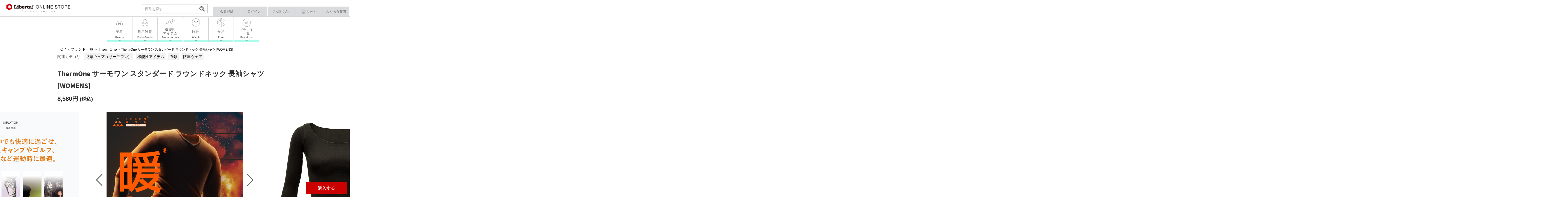

--- FILE ---
content_type: text/html; charset=utf-8
request_url: https://liberta-online.jp/shop/products/to-26100006
body_size: 34635
content:
<!DOCTYPE html>
<html lang="ja">
  <head>
<meta name="csrf-param" content="authenticity_token" />
<meta name="csrf-token" content="2YJzlAC3gTNC8e75qCDC9gw9ECPXajCQ3131l1Ws2yQBl1jYCjjLev6Jq79BUhuxXLHtwDLlhj6RUkXD5Bqv8A==" />
    
    

    <meta charset="utf-8">
<script type="text/javascript">window.NREUM||(NREUM={});NREUM.info={"beacon":"bam.nr-data.net","errorBeacon":"bam.nr-data.net","licenseKey":"NRJS-d1ea94b42469c930b73","applicationID":"486191753","transactionName":"IAtWQEBbXlhTRB0DUDwCV0ZRUR1HXllCSUMRC1xBUUBBG0VeXRE=","queueTime":0,"applicationTime":974,"agent":""}</script>
<script type="text/javascript">(window.NREUM||(NREUM={})).init={privacy:{cookies_enabled:true},ajax:{deny_list:["bam.nr-data.net"]},feature_flags:["soft_nav"],distributed_tracing:{enabled:true}};(window.NREUM||(NREUM={})).loader_config={agentID:"601491608",accountID:"3016933",trustKey:"3016933",xpid:"VwYGV19QCxAEXFdTDgAAU1c=",licenseKey:"NRJS-d1ea94b42469c930b73",applicationID:"486191753",browserID:"601491608"};;/*! For license information please see nr-loader-full-1.308.0.min.js.LICENSE.txt */
(()=>{var e,t,r={384:(e,t,r)=>{"use strict";r.d(t,{NT:()=>a,US:()=>u,Zm:()=>o,bQ:()=>d,dV:()=>c,pV:()=>l});var n=r(6154),i=r(1863),s=r(1910);const a={beacon:"bam.nr-data.net",errorBeacon:"bam.nr-data.net"};function o(){return n.gm.NREUM||(n.gm.NREUM={}),void 0===n.gm.newrelic&&(n.gm.newrelic=n.gm.NREUM),n.gm.NREUM}function c(){let e=o();return e.o||(e.o={ST:n.gm.setTimeout,SI:n.gm.setImmediate||n.gm.setInterval,CT:n.gm.clearTimeout,XHR:n.gm.XMLHttpRequest,REQ:n.gm.Request,EV:n.gm.Event,PR:n.gm.Promise,MO:n.gm.MutationObserver,FETCH:n.gm.fetch,WS:n.gm.WebSocket},(0,s.i)(...Object.values(e.o))),e}function d(e,t){let r=o();r.initializedAgents??={},t.initializedAt={ms:(0,i.t)(),date:new Date},r.initializedAgents[e]=t}function u(e,t){o()[e]=t}function l(){return function(){let e=o();const t=e.info||{};e.info={beacon:a.beacon,errorBeacon:a.errorBeacon,...t}}(),function(){let e=o();const t=e.init||{};e.init={...t}}(),c(),function(){let e=o();const t=e.loader_config||{};e.loader_config={...t}}(),o()}},782:(e,t,r)=>{"use strict";r.d(t,{T:()=>n});const n=r(860).K7.pageViewTiming},860:(e,t,r)=>{"use strict";r.d(t,{$J:()=>u,K7:()=>c,P3:()=>d,XX:()=>i,Yy:()=>o,df:()=>s,qY:()=>n,v4:()=>a});const n="events",i="jserrors",s="browser/blobs",a="rum",o="browser/logs",c={ajax:"ajax",genericEvents:"generic_events",jserrors:i,logging:"logging",metrics:"metrics",pageAction:"page_action",pageViewEvent:"page_view_event",pageViewTiming:"page_view_timing",sessionReplay:"session_replay",sessionTrace:"session_trace",softNav:"soft_navigations",spa:"spa"},d={[c.pageViewEvent]:1,[c.pageViewTiming]:2,[c.metrics]:3,[c.jserrors]:4,[c.spa]:5,[c.ajax]:6,[c.sessionTrace]:7,[c.softNav]:8,[c.sessionReplay]:9,[c.logging]:10,[c.genericEvents]:11},u={[c.pageViewEvent]:a,[c.pageViewTiming]:n,[c.ajax]:n,[c.spa]:n,[c.softNav]:n,[c.metrics]:i,[c.jserrors]:i,[c.sessionTrace]:s,[c.sessionReplay]:s,[c.logging]:o,[c.genericEvents]:"ins"}},944:(e,t,r)=>{"use strict";r.d(t,{R:()=>i});var n=r(3241);function i(e,t){"function"==typeof console.debug&&(console.debug("New Relic Warning: https://github.com/newrelic/newrelic-browser-agent/blob/main/docs/warning-codes.md#".concat(e),t),(0,n.W)({agentIdentifier:null,drained:null,type:"data",name:"warn",feature:"warn",data:{code:e,secondary:t}}))}},993:(e,t,r)=>{"use strict";r.d(t,{A$:()=>s,ET:()=>a,TZ:()=>o,p_:()=>i});var n=r(860);const i={ERROR:"ERROR",WARN:"WARN",INFO:"INFO",DEBUG:"DEBUG",TRACE:"TRACE"},s={OFF:0,ERROR:1,WARN:2,INFO:3,DEBUG:4,TRACE:5},a="log",o=n.K7.logging},1541:(e,t,r)=>{"use strict";r.d(t,{U:()=>i,f:()=>n});const n={MFE:"MFE",BA:"BA"};function i(e,t){if(2!==t?.harvestEndpointVersion)return{};const r=t.agentRef.runtime.appMetadata.agents[0].entityGuid;return e?{"source.id":e.id,"source.name":e.name,"source.type":e.type,"parent.id":e.parent?.id||r,"parent.type":e.parent?.type||n.BA}:{"entity.guid":r,appId:t.agentRef.info.applicationID}}},1687:(e,t,r)=>{"use strict";r.d(t,{Ak:()=>d,Ze:()=>h,x3:()=>u});var n=r(3241),i=r(7836),s=r(3606),a=r(860),o=r(2646);const c={};function d(e,t){const r={staged:!1,priority:a.P3[t]||0};l(e),c[e].get(t)||c[e].set(t,r)}function u(e,t){e&&c[e]&&(c[e].get(t)&&c[e].delete(t),p(e,t,!1),c[e].size&&f(e))}function l(e){if(!e)throw new Error("agentIdentifier required");c[e]||(c[e]=new Map)}function h(e="",t="feature",r=!1){if(l(e),!e||!c[e].get(t)||r)return p(e,t);c[e].get(t).staged=!0,f(e)}function f(e){const t=Array.from(c[e]);t.every(([e,t])=>t.staged)&&(t.sort((e,t)=>e[1].priority-t[1].priority),t.forEach(([t])=>{c[e].delete(t),p(e,t)}))}function p(e,t,r=!0){const a=e?i.ee.get(e):i.ee,c=s.i.handlers;if(!a.aborted&&a.backlog&&c){if((0,n.W)({agentIdentifier:e,type:"lifecycle",name:"drain",feature:t}),r){const e=a.backlog[t],r=c[t];if(r){for(let t=0;e&&t<e.length;++t)g(e[t],r);Object.entries(r).forEach(([e,t])=>{Object.values(t||{}).forEach(t=>{t[0]?.on&&t[0]?.context()instanceof o.y&&t[0].on(e,t[1])})})}}a.isolatedBacklog||delete c[t],a.backlog[t]=null,a.emit("drain-"+t,[])}}function g(e,t){var r=e[1];Object.values(t[r]||{}).forEach(t=>{var r=e[0];if(t[0]===r){var n=t[1],i=e[3],s=e[2];n.apply(i,s)}})}},1738:(e,t,r)=>{"use strict";r.d(t,{U:()=>f,Y:()=>h});var n=r(3241),i=r(9908),s=r(1863),a=r(944),o=r(5701),c=r(3969),d=r(8362),u=r(860),l=r(4261);function h(e,t,r,s){const h=s||r;!h||h[e]&&h[e]!==d.d.prototype[e]||(h[e]=function(){(0,i.p)(c.xV,["API/"+e+"/called"],void 0,u.K7.metrics,r.ee),(0,n.W)({agentIdentifier:r.agentIdentifier,drained:!!o.B?.[r.agentIdentifier],type:"data",name:"api",feature:l.Pl+e,data:{}});try{return t.apply(this,arguments)}catch(e){(0,a.R)(23,e)}})}function f(e,t,r,n,a){const o=e.info;null===r?delete o.jsAttributes[t]:o.jsAttributes[t]=r,(a||null===r)&&(0,i.p)(l.Pl+n,[(0,s.t)(),t,r],void 0,"session",e.ee)}},1741:(e,t,r)=>{"use strict";r.d(t,{W:()=>s});var n=r(944),i=r(4261);class s{#e(e,...t){if(this[e]!==s.prototype[e])return this[e](...t);(0,n.R)(35,e)}addPageAction(e,t){return this.#e(i.hG,e,t)}register(e){return this.#e(i.eY,e)}recordCustomEvent(e,t){return this.#e(i.fF,e,t)}setPageViewName(e,t){return this.#e(i.Fw,e,t)}setCustomAttribute(e,t,r){return this.#e(i.cD,e,t,r)}noticeError(e,t){return this.#e(i.o5,e,t)}setUserId(e,t=!1){return this.#e(i.Dl,e,t)}setApplicationVersion(e){return this.#e(i.nb,e)}setErrorHandler(e){return this.#e(i.bt,e)}addRelease(e,t){return this.#e(i.k6,e,t)}log(e,t){return this.#e(i.$9,e,t)}start(){return this.#e(i.d3)}finished(e){return this.#e(i.BL,e)}recordReplay(){return this.#e(i.CH)}pauseReplay(){return this.#e(i.Tb)}addToTrace(e){return this.#e(i.U2,e)}setCurrentRouteName(e){return this.#e(i.PA,e)}interaction(e){return this.#e(i.dT,e)}wrapLogger(e,t,r){return this.#e(i.Wb,e,t,r)}measure(e,t){return this.#e(i.V1,e,t)}consent(e){return this.#e(i.Pv,e)}}},1863:(e,t,r)=>{"use strict";function n(){return Math.floor(performance.now())}r.d(t,{t:()=>n})},1910:(e,t,r)=>{"use strict";r.d(t,{i:()=>s});var n=r(944);const i=new Map;function s(...e){return e.every(e=>{if(i.has(e))return i.get(e);const t="function"==typeof e?e.toString():"",r=t.includes("[native code]"),s=t.includes("nrWrapper");return r||s||(0,n.R)(64,e?.name||t),i.set(e,r),r})}},2555:(e,t,r)=>{"use strict";r.d(t,{D:()=>o,f:()=>a});var n=r(384),i=r(8122);const s={beacon:n.NT.beacon,errorBeacon:n.NT.errorBeacon,licenseKey:void 0,applicationID:void 0,sa:void 0,queueTime:void 0,applicationTime:void 0,ttGuid:void 0,user:void 0,account:void 0,product:void 0,extra:void 0,jsAttributes:{},userAttributes:void 0,atts:void 0,transactionName:void 0,tNamePlain:void 0};function a(e){try{return!!e.licenseKey&&!!e.errorBeacon&&!!e.applicationID}catch(e){return!1}}const o=e=>(0,i.a)(e,s)},2614:(e,t,r)=>{"use strict";r.d(t,{BB:()=>a,H3:()=>n,g:()=>d,iL:()=>c,tS:()=>o,uh:()=>i,wk:()=>s});const n="NRBA",i="SESSION",s=144e5,a=18e5,o={STARTED:"session-started",PAUSE:"session-pause",RESET:"session-reset",RESUME:"session-resume",UPDATE:"session-update"},c={SAME_TAB:"same-tab",CROSS_TAB:"cross-tab"},d={OFF:0,FULL:1,ERROR:2}},2646:(e,t,r)=>{"use strict";r.d(t,{y:()=>n});class n{constructor(e){this.contextId=e}}},2843:(e,t,r)=>{"use strict";r.d(t,{G:()=>s,u:()=>i});var n=r(3878);function i(e,t=!1,r,i){(0,n.DD)("visibilitychange",function(){if(t)return void("hidden"===document.visibilityState&&e());e(document.visibilityState)},r,i)}function s(e,t,r){(0,n.sp)("pagehide",e,t,r)}},3241:(e,t,r)=>{"use strict";r.d(t,{W:()=>s});var n=r(6154);const i="newrelic";function s(e={}){try{n.gm.dispatchEvent(new CustomEvent(i,{detail:e}))}catch(e){}}},3304:(e,t,r)=>{"use strict";r.d(t,{A:()=>s});var n=r(7836);const i=()=>{const e=new WeakSet;return(t,r)=>{if("object"==typeof r&&null!==r){if(e.has(r))return;e.add(r)}return r}};function s(e){try{return JSON.stringify(e,i())??""}catch(e){try{n.ee.emit("internal-error",[e])}catch(e){}return""}}},3333:(e,t,r)=>{"use strict";r.d(t,{$v:()=>u,TZ:()=>n,Xh:()=>c,Zp:()=>i,kd:()=>d,mq:()=>o,nf:()=>a,qN:()=>s});const n=r(860).K7.genericEvents,i=["auxclick","click","copy","keydown","paste","scrollend"],s=["focus","blur"],a=4,o=1e3,c=2e3,d=["PageAction","UserAction","BrowserPerformance"],u={RESOURCES:"experimental.resources",REGISTER:"register"}},3434:(e,t,r)=>{"use strict";r.d(t,{Jt:()=>s,YM:()=>d});var n=r(7836),i=r(5607);const s="nr@original:".concat(i.W),a=50;var o=Object.prototype.hasOwnProperty,c=!1;function d(e,t){return e||(e=n.ee),r.inPlace=function(e,t,n,i,s){n||(n="");const a="-"===n.charAt(0);for(let o=0;o<t.length;o++){const c=t[o],d=e[c];l(d)||(e[c]=r(d,a?c+n:n,i,c,s))}},r.flag=s,r;function r(t,r,n,c,d){return l(t)?t:(r||(r=""),nrWrapper[s]=t,function(e,t,r){if(Object.defineProperty&&Object.keys)try{return Object.keys(e).forEach(function(r){Object.defineProperty(t,r,{get:function(){return e[r]},set:function(t){return e[r]=t,t}})}),t}catch(e){u([e],r)}for(var n in e)o.call(e,n)&&(t[n]=e[n])}(t,nrWrapper,e),nrWrapper);function nrWrapper(){var s,o,l,h;let f;try{o=this,s=[...arguments],l="function"==typeof n?n(s,o):n||{}}catch(t){u([t,"",[s,o,c],l],e)}i(r+"start",[s,o,c],l,d);const p=performance.now();let g;try{return h=t.apply(o,s),g=performance.now(),h}catch(e){throw g=performance.now(),i(r+"err",[s,o,e],l,d),f=e,f}finally{const e=g-p,t={start:p,end:g,duration:e,isLongTask:e>=a,methodName:c,thrownError:f};t.isLongTask&&i("long-task",[t,o],l,d),i(r+"end",[s,o,h],l,d)}}}function i(r,n,i,s){if(!c||t){var a=c;c=!0;try{e.emit(r,n,i,t,s)}catch(t){u([t,r,n,i],e)}c=a}}}function u(e,t){t||(t=n.ee);try{t.emit("internal-error",e)}catch(e){}}function l(e){return!(e&&"function"==typeof e&&e.apply&&!e[s])}},3606:(e,t,r)=>{"use strict";r.d(t,{i:()=>s});var n=r(9908);s.on=a;var i=s.handlers={};function s(e,t,r,s){a(s||n.d,i,e,t,r)}function a(e,t,r,i,s){s||(s="feature"),e||(e=n.d);var a=t[s]=t[s]||{};(a[r]=a[r]||[]).push([e,i])}},3738:(e,t,r)=>{"use strict";r.d(t,{He:()=>i,Kp:()=>o,Lc:()=>d,Rz:()=>u,TZ:()=>n,bD:()=>s,d3:()=>a,jx:()=>l,sl:()=>h,uP:()=>c});const n=r(860).K7.sessionTrace,i="bstResource",s="resource",a="-start",o="-end",c="fn"+a,d="fn"+o,u="pushState",l=1e3,h=3e4},3785:(e,t,r)=>{"use strict";r.d(t,{R:()=>c,b:()=>d});var n=r(9908),i=r(1863),s=r(860),a=r(3969),o=r(993);function c(e,t,r={},c=o.p_.INFO,d=!0,u,l=(0,i.t)()){(0,n.p)(a.xV,["API/logging/".concat(c.toLowerCase(),"/called")],void 0,s.K7.metrics,e),(0,n.p)(o.ET,[l,t,r,c,d,u],void 0,s.K7.logging,e)}function d(e){return"string"==typeof e&&Object.values(o.p_).some(t=>t===e.toUpperCase().trim())}},3878:(e,t,r)=>{"use strict";function n(e,t){return{capture:e,passive:!1,signal:t}}function i(e,t,r=!1,i){window.addEventListener(e,t,n(r,i))}function s(e,t,r=!1,i){document.addEventListener(e,t,n(r,i))}r.d(t,{DD:()=>s,jT:()=>n,sp:()=>i})},3969:(e,t,r)=>{"use strict";r.d(t,{TZ:()=>n,XG:()=>o,rs:()=>i,xV:()=>a,z_:()=>s});const n=r(860).K7.metrics,i="sm",s="cm",a="storeSupportabilityMetrics",o="storeEventMetrics"},4234:(e,t,r)=>{"use strict";r.d(t,{W:()=>s});var n=r(7836),i=r(1687);class s{constructor(e,t){this.agentIdentifier=e,this.ee=n.ee.get(e),this.featureName=t,this.blocked=!1}deregisterDrain(){(0,i.x3)(this.agentIdentifier,this.featureName)}}},4261:(e,t,r)=>{"use strict";r.d(t,{$9:()=>d,BL:()=>o,CH:()=>f,Dl:()=>w,Fw:()=>y,PA:()=>m,Pl:()=>n,Pv:()=>T,Tb:()=>l,U2:()=>s,V1:()=>E,Wb:()=>x,bt:()=>b,cD:()=>v,d3:()=>R,dT:()=>c,eY:()=>p,fF:()=>h,hG:()=>i,k6:()=>a,nb:()=>g,o5:()=>u});const n="api-",i="addPageAction",s="addToTrace",a="addRelease",o="finished",c="interaction",d="log",u="noticeError",l="pauseReplay",h="recordCustomEvent",f="recordReplay",p="register",g="setApplicationVersion",m="setCurrentRouteName",v="setCustomAttribute",b="setErrorHandler",y="setPageViewName",w="setUserId",R="start",x="wrapLogger",E="measure",T="consent"},5205:(e,t,r)=>{"use strict";r.d(t,{j:()=>S});var n=r(384),i=r(1741);var s=r(2555),a=r(3333);const o=e=>{if(!e||"string"!=typeof e)return!1;try{document.createDocumentFragment().querySelector(e)}catch{return!1}return!0};var c=r(2614),d=r(944),u=r(8122);const l="[data-nr-mask]",h=e=>(0,u.a)(e,(()=>{const e={feature_flags:[],experimental:{allow_registered_children:!1,resources:!1},mask_selector:"*",block_selector:"[data-nr-block]",mask_input_options:{color:!1,date:!1,"datetime-local":!1,email:!1,month:!1,number:!1,range:!1,search:!1,tel:!1,text:!1,time:!1,url:!1,week:!1,textarea:!1,select:!1,password:!0}};return{ajax:{deny_list:void 0,block_internal:!0,enabled:!0,autoStart:!0},api:{get allow_registered_children(){return e.feature_flags.includes(a.$v.REGISTER)||e.experimental.allow_registered_children},set allow_registered_children(t){e.experimental.allow_registered_children=t},duplicate_registered_data:!1},browser_consent_mode:{enabled:!1},distributed_tracing:{enabled:void 0,exclude_newrelic_header:void 0,cors_use_newrelic_header:void 0,cors_use_tracecontext_headers:void 0,allowed_origins:void 0},get feature_flags(){return e.feature_flags},set feature_flags(t){e.feature_flags=t},generic_events:{enabled:!0,autoStart:!0},harvest:{interval:30},jserrors:{enabled:!0,autoStart:!0},logging:{enabled:!0,autoStart:!0},metrics:{enabled:!0,autoStart:!0},obfuscate:void 0,page_action:{enabled:!0},page_view_event:{enabled:!0,autoStart:!0},page_view_timing:{enabled:!0,autoStart:!0},performance:{capture_marks:!1,capture_measures:!1,capture_detail:!0,resources:{get enabled(){return e.feature_flags.includes(a.$v.RESOURCES)||e.experimental.resources},set enabled(t){e.experimental.resources=t},asset_types:[],first_party_domains:[],ignore_newrelic:!0}},privacy:{cookies_enabled:!0},proxy:{assets:void 0,beacon:void 0},session:{expiresMs:c.wk,inactiveMs:c.BB},session_replay:{autoStart:!0,enabled:!1,preload:!1,sampling_rate:10,error_sampling_rate:100,collect_fonts:!1,inline_images:!1,fix_stylesheets:!0,mask_all_inputs:!0,get mask_text_selector(){return e.mask_selector},set mask_text_selector(t){o(t)?e.mask_selector="".concat(t,",").concat(l):""===t||null===t?e.mask_selector=l:(0,d.R)(5,t)},get block_class(){return"nr-block"},get ignore_class(){return"nr-ignore"},get mask_text_class(){return"nr-mask"},get block_selector(){return e.block_selector},set block_selector(t){o(t)?e.block_selector+=",".concat(t):""!==t&&(0,d.R)(6,t)},get mask_input_options(){return e.mask_input_options},set mask_input_options(t){t&&"object"==typeof t?e.mask_input_options={...t,password:!0}:(0,d.R)(7,t)}},session_trace:{enabled:!0,autoStart:!0},soft_navigations:{enabled:!0,autoStart:!0},spa:{enabled:!0,autoStart:!0},ssl:void 0,user_actions:{enabled:!0,elementAttributes:["id","className","tagName","type"]}}})());var f=r(6154),p=r(9324);let g=0;const m={buildEnv:p.F3,distMethod:p.Xs,version:p.xv,originTime:f.WN},v={consented:!1},b={appMetadata:{},get consented(){return this.session?.state?.consent||v.consented},set consented(e){v.consented=e},customTransaction:void 0,denyList:void 0,disabled:!1,harvester:void 0,isolatedBacklog:!1,isRecording:!1,loaderType:void 0,maxBytes:3e4,obfuscator:void 0,onerror:void 0,ptid:void 0,releaseIds:{},session:void 0,timeKeeper:void 0,registeredEntities:[],jsAttributesMetadata:{bytes:0},get harvestCount(){return++g}},y=e=>{const t=(0,u.a)(e,b),r=Object.keys(m).reduce((e,t)=>(e[t]={value:m[t],writable:!1,configurable:!0,enumerable:!0},e),{});return Object.defineProperties(t,r)};var w=r(5701);const R=e=>{const t=e.startsWith("http");e+="/",r.p=t?e:"https://"+e};var x=r(7836),E=r(3241);const T={accountID:void 0,trustKey:void 0,agentID:void 0,licenseKey:void 0,applicationID:void 0,xpid:void 0},A=e=>(0,u.a)(e,T),_=new Set;function S(e,t={},r,a){let{init:o,info:c,loader_config:d,runtime:u={},exposed:l=!0}=t;if(!c){const e=(0,n.pV)();o=e.init,c=e.info,d=e.loader_config}e.init=h(o||{}),e.loader_config=A(d||{}),c.jsAttributes??={},f.bv&&(c.jsAttributes.isWorker=!0),e.info=(0,s.D)(c);const p=e.init,g=[c.beacon,c.errorBeacon];_.has(e.agentIdentifier)||(p.proxy.assets&&(R(p.proxy.assets),g.push(p.proxy.assets)),p.proxy.beacon&&g.push(p.proxy.beacon),e.beacons=[...g],function(e){const t=(0,n.pV)();Object.getOwnPropertyNames(i.W.prototype).forEach(r=>{const n=i.W.prototype[r];if("function"!=typeof n||"constructor"===n)return;let s=t[r];e[r]&&!1!==e.exposed&&"micro-agent"!==e.runtime?.loaderType&&(t[r]=(...t)=>{const n=e[r](...t);return s?s(...t):n})})}(e),(0,n.US)("activatedFeatures",w.B)),u.denyList=[...p.ajax.deny_list||[],...p.ajax.block_internal?g:[]],u.ptid=e.agentIdentifier,u.loaderType=r,e.runtime=y(u),_.has(e.agentIdentifier)||(e.ee=x.ee.get(e.agentIdentifier),e.exposed=l,(0,E.W)({agentIdentifier:e.agentIdentifier,drained:!!w.B?.[e.agentIdentifier],type:"lifecycle",name:"initialize",feature:void 0,data:e.config})),_.add(e.agentIdentifier)}},5270:(e,t,r)=>{"use strict";r.d(t,{Aw:()=>a,SR:()=>s,rF:()=>o});var n=r(384),i=r(7767);function s(e){return!!(0,n.dV)().o.MO&&(0,i.V)(e)&&!0===e?.session_trace.enabled}function a(e){return!0===e?.session_replay.preload&&s(e)}function o(e,t){try{if("string"==typeof t?.type){if("password"===t.type.toLowerCase())return"*".repeat(e?.length||0);if(void 0!==t?.dataset?.nrUnmask||t?.classList?.contains("nr-unmask"))return e}}catch(e){}return"string"==typeof e?e.replace(/[\S]/g,"*"):"*".repeat(e?.length||0)}},5289:(e,t,r)=>{"use strict";r.d(t,{GG:()=>a,Qr:()=>c,sB:()=>o});var n=r(3878),i=r(6389);function s(){return"undefined"==typeof document||"complete"===document.readyState}function a(e,t){if(s())return e();const r=(0,i.J)(e),a=setInterval(()=>{s()&&(clearInterval(a),r())},500);(0,n.sp)("load",r,t)}function o(e){if(s())return e();(0,n.DD)("DOMContentLoaded",e)}function c(e){if(s())return e();(0,n.sp)("popstate",e)}},5607:(e,t,r)=>{"use strict";r.d(t,{W:()=>n});const n=(0,r(9566).bz)()},5701:(e,t,r)=>{"use strict";r.d(t,{B:()=>s,t:()=>a});var n=r(3241);const i=new Set,s={};function a(e,t){const r=t.agentIdentifier;s[r]??={},e&&"object"==typeof e&&(i.has(r)||(t.ee.emit("rumresp",[e]),s[r]=e,i.add(r),(0,n.W)({agentIdentifier:r,loaded:!0,drained:!0,type:"lifecycle",name:"load",feature:void 0,data:e})))}},6154:(e,t,r)=>{"use strict";r.d(t,{OF:()=>d,RI:()=>i,WN:()=>h,bv:()=>s,eN:()=>f,gm:()=>a,lR:()=>l,m:()=>c,mw:()=>o,sb:()=>u});var n=r(1863);const i="undefined"!=typeof window&&!!window.document,s="undefined"!=typeof WorkerGlobalScope&&("undefined"!=typeof self&&self instanceof WorkerGlobalScope&&self.navigator instanceof WorkerNavigator||"undefined"!=typeof globalThis&&globalThis instanceof WorkerGlobalScope&&globalThis.navigator instanceof WorkerNavigator),a=i?window:"undefined"!=typeof WorkerGlobalScope&&("undefined"!=typeof self&&self instanceof WorkerGlobalScope&&self||"undefined"!=typeof globalThis&&globalThis instanceof WorkerGlobalScope&&globalThis),o=Boolean("hidden"===a?.document?.visibilityState),c=""+a?.location,d=/iPad|iPhone|iPod/.test(a.navigator?.userAgent),u=d&&"undefined"==typeof SharedWorker,l=(()=>{const e=a.navigator?.userAgent?.match(/Firefox[/\s](\d+\.\d+)/);return Array.isArray(e)&&e.length>=2?+e[1]:0})(),h=Date.now()-(0,n.t)(),f=()=>"undefined"!=typeof PerformanceNavigationTiming&&a?.performance?.getEntriesByType("navigation")?.[0]?.responseStart},6344:(e,t,r)=>{"use strict";r.d(t,{BB:()=>u,Qb:()=>l,TZ:()=>i,Ug:()=>a,Vh:()=>s,_s:()=>o,bc:()=>d,yP:()=>c});var n=r(2614);const i=r(860).K7.sessionReplay,s="errorDuringReplay",a=.12,o={DomContentLoaded:0,Load:1,FullSnapshot:2,IncrementalSnapshot:3,Meta:4,Custom:5},c={[n.g.ERROR]:15e3,[n.g.FULL]:3e5,[n.g.OFF]:0},d={RESET:{message:"Session was reset",sm:"Reset"},IMPORT:{message:"Recorder failed to import",sm:"Import"},TOO_MANY:{message:"429: Too Many Requests",sm:"Too-Many"},TOO_BIG:{message:"Payload was too large",sm:"Too-Big"},CROSS_TAB:{message:"Session Entity was set to OFF on another tab",sm:"Cross-Tab"},ENTITLEMENTS:{message:"Session Replay is not allowed and will not be started",sm:"Entitlement"}},u=5e3,l={API:"api",RESUME:"resume",SWITCH_TO_FULL:"switchToFull",INITIALIZE:"initialize",PRELOAD:"preload"}},6389:(e,t,r)=>{"use strict";function n(e,t=500,r={}){const n=r?.leading||!1;let i;return(...r)=>{n&&void 0===i&&(e.apply(this,r),i=setTimeout(()=>{i=clearTimeout(i)},t)),n||(clearTimeout(i),i=setTimeout(()=>{e.apply(this,r)},t))}}function i(e){let t=!1;return(...r)=>{t||(t=!0,e.apply(this,r))}}r.d(t,{J:()=>i,s:()=>n})},6630:(e,t,r)=>{"use strict";r.d(t,{T:()=>n});const n=r(860).K7.pageViewEvent},6774:(e,t,r)=>{"use strict";r.d(t,{T:()=>n});const n=r(860).K7.jserrors},7295:(e,t,r)=>{"use strict";r.d(t,{Xv:()=>a,gX:()=>i,iW:()=>s});var n=[];function i(e){if(!e||s(e))return!1;if(0===n.length)return!0;if("*"===n[0].hostname)return!1;for(var t=0;t<n.length;t++){var r=n[t];if(r.hostname.test(e.hostname)&&r.pathname.test(e.pathname))return!1}return!0}function s(e){return void 0===e.hostname}function a(e){if(n=[],e&&e.length)for(var t=0;t<e.length;t++){let r=e[t];if(!r)continue;if("*"===r)return void(n=[{hostname:"*"}]);0===r.indexOf("http://")?r=r.substring(7):0===r.indexOf("https://")&&(r=r.substring(8));const i=r.indexOf("/");let s,a;i>0?(s=r.substring(0,i),a=r.substring(i)):(s=r,a="*");let[c]=s.split(":");n.push({hostname:o(c),pathname:o(a,!0)})}}function o(e,t=!1){const r=e.replace(/[.+?^${}()|[\]\\]/g,e=>"\\"+e).replace(/\*/g,".*?");return new RegExp((t?"^":"")+r+"$")}},7485:(e,t,r)=>{"use strict";r.d(t,{D:()=>i});var n=r(6154);function i(e){if(0===(e||"").indexOf("data:"))return{protocol:"data"};try{const t=new URL(e,location.href),r={port:t.port,hostname:t.hostname,pathname:t.pathname,search:t.search,protocol:t.protocol.slice(0,t.protocol.indexOf(":")),sameOrigin:t.protocol===n.gm?.location?.protocol&&t.host===n.gm?.location?.host};return r.port&&""!==r.port||("http:"===t.protocol&&(r.port="80"),"https:"===t.protocol&&(r.port="443")),r.pathname&&""!==r.pathname?r.pathname.startsWith("/")||(r.pathname="/".concat(r.pathname)):r.pathname="/",r}catch(e){return{}}}},7699:(e,t,r)=>{"use strict";r.d(t,{It:()=>s,KC:()=>o,No:()=>i,qh:()=>a});var n=r(860);const i=16e3,s=1e6,a="SESSION_ERROR",o={[n.K7.logging]:!0,[n.K7.genericEvents]:!1,[n.K7.jserrors]:!1,[n.K7.ajax]:!1}},7767:(e,t,r)=>{"use strict";r.d(t,{V:()=>i});var n=r(6154);const i=e=>n.RI&&!0===e?.privacy.cookies_enabled},7836:(e,t,r)=>{"use strict";r.d(t,{P:()=>o,ee:()=>c});var n=r(384),i=r(8990),s=r(2646),a=r(5607);const o="nr@context:".concat(a.W),c=function e(t,r){var n={},a={},u={},l=!1;try{l=16===r.length&&d.initializedAgents?.[r]?.runtime.isolatedBacklog}catch(e){}var h={on:p,addEventListener:p,removeEventListener:function(e,t){var r=n[e];if(!r)return;for(var i=0;i<r.length;i++)r[i]===t&&r.splice(i,1)},emit:function(e,r,n,i,s){!1!==s&&(s=!0);if(c.aborted&&!i)return;t&&s&&t.emit(e,r,n);var o=f(n);g(e).forEach(e=>{e.apply(o,r)});var d=v()[a[e]];d&&d.push([h,e,r,o]);return o},get:m,listeners:g,context:f,buffer:function(e,t){const r=v();if(t=t||"feature",h.aborted)return;Object.entries(e||{}).forEach(([e,n])=>{a[n]=t,t in r||(r[t]=[])})},abort:function(){h._aborted=!0,Object.keys(h.backlog).forEach(e=>{delete h.backlog[e]})},isBuffering:function(e){return!!v()[a[e]]},debugId:r,backlog:l?{}:t&&"object"==typeof t.backlog?t.backlog:{},isolatedBacklog:l};return Object.defineProperty(h,"aborted",{get:()=>{let e=h._aborted||!1;return e||(t&&(e=t.aborted),e)}}),h;function f(e){return e&&e instanceof s.y?e:e?(0,i.I)(e,o,()=>new s.y(o)):new s.y(o)}function p(e,t){n[e]=g(e).concat(t)}function g(e){return n[e]||[]}function m(t){return u[t]=u[t]||e(h,t)}function v(){return h.backlog}}(void 0,"globalEE"),d=(0,n.Zm)();d.ee||(d.ee=c)},8122:(e,t,r)=>{"use strict";r.d(t,{a:()=>i});var n=r(944);function i(e,t){try{if(!e||"object"!=typeof e)return(0,n.R)(3);if(!t||"object"!=typeof t)return(0,n.R)(4);const r=Object.create(Object.getPrototypeOf(t),Object.getOwnPropertyDescriptors(t)),s=0===Object.keys(r).length?e:r;for(let a in s)if(void 0!==e[a])try{if(null===e[a]){r[a]=null;continue}Array.isArray(e[a])&&Array.isArray(t[a])?r[a]=Array.from(new Set([...e[a],...t[a]])):"object"==typeof e[a]&&"object"==typeof t[a]?r[a]=i(e[a],t[a]):r[a]=e[a]}catch(e){r[a]||(0,n.R)(1,e)}return r}catch(e){(0,n.R)(2,e)}}},8139:(e,t,r)=>{"use strict";r.d(t,{u:()=>h});var n=r(7836),i=r(3434),s=r(8990),a=r(6154);const o={},c=a.gm.XMLHttpRequest,d="addEventListener",u="removeEventListener",l="nr@wrapped:".concat(n.P);function h(e){var t=function(e){return(e||n.ee).get("events")}(e);if(o[t.debugId]++)return t;o[t.debugId]=1;var r=(0,i.YM)(t,!0);function h(e){r.inPlace(e,[d,u],"-",p)}function p(e,t){return e[1]}return"getPrototypeOf"in Object&&(a.RI&&f(document,h),c&&f(c.prototype,h),f(a.gm,h)),t.on(d+"-start",function(e,t){var n=e[1];if(null!==n&&("function"==typeof n||"object"==typeof n)&&"newrelic"!==e[0]){var i=(0,s.I)(n,l,function(){var e={object:function(){if("function"!=typeof n.handleEvent)return;return n.handleEvent.apply(n,arguments)},function:n}[typeof n];return e?r(e,"fn-",null,e.name||"anonymous"):n});this.wrapped=e[1]=i}}),t.on(u+"-start",function(e){e[1]=this.wrapped||e[1]}),t}function f(e,t,...r){let n=e;for(;"object"==typeof n&&!Object.prototype.hasOwnProperty.call(n,d);)n=Object.getPrototypeOf(n);n&&t(n,...r)}},8362:(e,t,r)=>{"use strict";r.d(t,{d:()=>s});var n=r(9566),i=r(1741);class s extends i.W{agentIdentifier=(0,n.LA)(16)}},8374:(e,t,r)=>{r.nc=(()=>{try{return document?.currentScript?.nonce}catch(e){}return""})()},8990:(e,t,r)=>{"use strict";r.d(t,{I:()=>i});var n=Object.prototype.hasOwnProperty;function i(e,t,r){if(n.call(e,t))return e[t];var i=r();if(Object.defineProperty&&Object.keys)try{return Object.defineProperty(e,t,{value:i,writable:!0,enumerable:!1}),i}catch(e){}return e[t]=i,i}},9119:(e,t,r)=>{"use strict";r.d(t,{L:()=>s});var n=/([^?#]*)[^#]*(#[^?]*|$).*/,i=/([^?#]*)().*/;function s(e,t){return e?e.replace(t?n:i,"$1$2"):e}},9300:(e,t,r)=>{"use strict";r.d(t,{T:()=>n});const n=r(860).K7.ajax},9324:(e,t,r)=>{"use strict";r.d(t,{AJ:()=>a,F3:()=>i,Xs:()=>s,Yq:()=>o,xv:()=>n});const n="1.308.0",i="PROD",s="CDN",a="@newrelic/rrweb",o="1.0.1"},9566:(e,t,r)=>{"use strict";r.d(t,{LA:()=>o,ZF:()=>c,bz:()=>a,el:()=>d});var n=r(6154);const i="xxxxxxxx-xxxx-4xxx-yxxx-xxxxxxxxxxxx";function s(e,t){return e?15&e[t]:16*Math.random()|0}function a(){const e=n.gm?.crypto||n.gm?.msCrypto;let t,r=0;return e&&e.getRandomValues&&(t=e.getRandomValues(new Uint8Array(30))),i.split("").map(e=>"x"===e?s(t,r++).toString(16):"y"===e?(3&s()|8).toString(16):e).join("")}function o(e){const t=n.gm?.crypto||n.gm?.msCrypto;let r,i=0;t&&t.getRandomValues&&(r=t.getRandomValues(new Uint8Array(e)));const a=[];for(var o=0;o<e;o++)a.push(s(r,i++).toString(16));return a.join("")}function c(){return o(16)}function d(){return o(32)}},9908:(e,t,r)=>{"use strict";r.d(t,{d:()=>n,p:()=>i});var n=r(7836).ee.get("handle");function i(e,t,r,i,s){s?(s.buffer([e],i),s.emit(e,t,r)):(n.buffer([e],i),n.emit(e,t,r))}}},n={};function i(e){var t=n[e];if(void 0!==t)return t.exports;var s=n[e]={exports:{}};return r[e](s,s.exports,i),s.exports}i.m=r,i.d=(e,t)=>{for(var r in t)i.o(t,r)&&!i.o(e,r)&&Object.defineProperty(e,r,{enumerable:!0,get:t[r]})},i.f={},i.e=e=>Promise.all(Object.keys(i.f).reduce((t,r)=>(i.f[r](e,t),t),[])),i.u=e=>({95:"nr-full-compressor",222:"nr-full-recorder",891:"nr-full"}[e]+"-1.308.0.min.js"),i.o=(e,t)=>Object.prototype.hasOwnProperty.call(e,t),e={},t="NRBA-1.308.0.PROD:",i.l=(r,n,s,a)=>{if(e[r])e[r].push(n);else{var o,c;if(void 0!==s)for(var d=document.getElementsByTagName("script"),u=0;u<d.length;u++){var l=d[u];if(l.getAttribute("src")==r||l.getAttribute("data-webpack")==t+s){o=l;break}}if(!o){c=!0;var h={891:"sha512-fcveNDcpRQS9OweGhN4uJe88Qmg+EVyH6j/wngwL2Le0m7LYyz7q+JDx7KBxsdDF4TaPVsSmHg12T3pHwdLa7w==",222:"sha512-O8ZzdvgB4fRyt7k2Qrr4STpR+tCA2mcQEig6/dP3rRy9uEx1CTKQ6cQ7Src0361y7xS434ua+zIPo265ZpjlEg==",95:"sha512-jDWejat/6/UDex/9XjYoPPmpMPuEvBCSuCg/0tnihjbn5bh9mP3An0NzFV9T5Tc+3kKhaXaZA8UIKPAanD2+Gw=="};(o=document.createElement("script")).charset="utf-8",i.nc&&o.setAttribute("nonce",i.nc),o.setAttribute("data-webpack",t+s),o.src=r,0!==o.src.indexOf(window.location.origin+"/")&&(o.crossOrigin="anonymous"),h[a]&&(o.integrity=h[a])}e[r]=[n];var f=(t,n)=>{o.onerror=o.onload=null,clearTimeout(p);var i=e[r];if(delete e[r],o.parentNode&&o.parentNode.removeChild(o),i&&i.forEach(e=>e(n)),t)return t(n)},p=setTimeout(f.bind(null,void 0,{type:"timeout",target:o}),12e4);o.onerror=f.bind(null,o.onerror),o.onload=f.bind(null,o.onload),c&&document.head.appendChild(o)}},i.r=e=>{"undefined"!=typeof Symbol&&Symbol.toStringTag&&Object.defineProperty(e,Symbol.toStringTag,{value:"Module"}),Object.defineProperty(e,"__esModule",{value:!0})},i.p="https://js-agent.newrelic.com/",(()=>{var e={85:0,959:0};i.f.j=(t,r)=>{var n=i.o(e,t)?e[t]:void 0;if(0!==n)if(n)r.push(n[2]);else{var s=new Promise((r,i)=>n=e[t]=[r,i]);r.push(n[2]=s);var a=i.p+i.u(t),o=new Error;i.l(a,r=>{if(i.o(e,t)&&(0!==(n=e[t])&&(e[t]=void 0),n)){var s=r&&("load"===r.type?"missing":r.type),a=r&&r.target&&r.target.src;o.message="Loading chunk "+t+" failed: ("+s+": "+a+")",o.name="ChunkLoadError",o.type=s,o.request=a,n[1](o)}},"chunk-"+t,t)}};var t=(t,r)=>{var n,s,[a,o,c]=r,d=0;if(a.some(t=>0!==e[t])){for(n in o)i.o(o,n)&&(i.m[n]=o[n]);if(c)c(i)}for(t&&t(r);d<a.length;d++)s=a[d],i.o(e,s)&&e[s]&&e[s][0](),e[s]=0},r=self["webpackChunk:NRBA-1.308.0.PROD"]=self["webpackChunk:NRBA-1.308.0.PROD"]||[];r.forEach(t.bind(null,0)),r.push=t.bind(null,r.push.bind(r))})(),(()=>{"use strict";i(8374);var e=i(8362),t=i(860);const r=Object.values(t.K7);var n=i(5205);var s=i(9908),a=i(1863),o=i(4261),c=i(1738);var d=i(1687),u=i(4234),l=i(5289),h=i(6154),f=i(944),p=i(5270),g=i(7767),m=i(6389),v=i(7699);class b extends u.W{constructor(e,t){super(e.agentIdentifier,t),this.agentRef=e,this.abortHandler=void 0,this.featAggregate=void 0,this.loadedSuccessfully=void 0,this.onAggregateImported=new Promise(e=>{this.loadedSuccessfully=e}),this.deferred=Promise.resolve(),!1===e.init[this.featureName].autoStart?this.deferred=new Promise((t,r)=>{this.ee.on("manual-start-all",(0,m.J)(()=>{(0,d.Ak)(e.agentIdentifier,this.featureName),t()}))}):(0,d.Ak)(e.agentIdentifier,t)}importAggregator(e,t,r={}){if(this.featAggregate)return;const n=async()=>{let n;await this.deferred;try{if((0,g.V)(e.init)){const{setupAgentSession:t}=await i.e(891).then(i.bind(i,8766));n=t(e)}}catch(e){(0,f.R)(20,e),this.ee.emit("internal-error",[e]),(0,s.p)(v.qh,[e],void 0,this.featureName,this.ee)}try{if(!this.#t(this.featureName,n,e.init))return(0,d.Ze)(this.agentIdentifier,this.featureName),void this.loadedSuccessfully(!1);const{Aggregate:i}=await t();this.featAggregate=new i(e,r),e.runtime.harvester.initializedAggregates.push(this.featAggregate),this.loadedSuccessfully(!0)}catch(e){(0,f.R)(34,e),this.abortHandler?.(),(0,d.Ze)(this.agentIdentifier,this.featureName,!0),this.loadedSuccessfully(!1),this.ee&&this.ee.abort()}};h.RI?(0,l.GG)(()=>n(),!0):n()}#t(e,r,n){if(this.blocked)return!1;switch(e){case t.K7.sessionReplay:return(0,p.SR)(n)&&!!r;case t.K7.sessionTrace:return!!r;default:return!0}}}var y=i(6630),w=i(2614),R=i(3241);class x extends b{static featureName=y.T;constructor(e){var t;super(e,y.T),this.setupInspectionEvents(e.agentIdentifier),t=e,(0,c.Y)(o.Fw,function(e,r){"string"==typeof e&&("/"!==e.charAt(0)&&(e="/"+e),t.runtime.customTransaction=(r||"http://custom.transaction")+e,(0,s.p)(o.Pl+o.Fw,[(0,a.t)()],void 0,void 0,t.ee))},t),this.importAggregator(e,()=>i.e(891).then(i.bind(i,3718)))}setupInspectionEvents(e){const t=(t,r)=>{t&&(0,R.W)({agentIdentifier:e,timeStamp:t.timeStamp,loaded:"complete"===t.target.readyState,type:"window",name:r,data:t.target.location+""})};(0,l.sB)(e=>{t(e,"DOMContentLoaded")}),(0,l.GG)(e=>{t(e,"load")}),(0,l.Qr)(e=>{t(e,"navigate")}),this.ee.on(w.tS.UPDATE,(t,r)=>{(0,R.W)({agentIdentifier:e,type:"lifecycle",name:"session",data:r})})}}var E=i(384);class T extends e.d{constructor(e){var t;(super(),h.gm)?(this.features={},(0,E.bQ)(this.agentIdentifier,this),this.desiredFeatures=new Set(e.features||[]),this.desiredFeatures.add(x),(0,n.j)(this,e,e.loaderType||"agent"),t=this,(0,c.Y)(o.cD,function(e,r,n=!1){if("string"==typeof e){if(["string","number","boolean"].includes(typeof r)||null===r)return(0,c.U)(t,e,r,o.cD,n);(0,f.R)(40,typeof r)}else(0,f.R)(39,typeof e)},t),function(e){(0,c.Y)(o.Dl,function(t,r=!1){if("string"!=typeof t&&null!==t)return void(0,f.R)(41,typeof t);const n=e.info.jsAttributes["enduser.id"];r&&null!=n&&n!==t?(0,s.p)(o.Pl+"setUserIdAndResetSession",[t],void 0,"session",e.ee):(0,c.U)(e,"enduser.id",t,o.Dl,!0)},e)}(this),function(e){(0,c.Y)(o.nb,function(t){if("string"==typeof t||null===t)return(0,c.U)(e,"application.version",t,o.nb,!1);(0,f.R)(42,typeof t)},e)}(this),function(e){(0,c.Y)(o.d3,function(){e.ee.emit("manual-start-all")},e)}(this),function(e){(0,c.Y)(o.Pv,function(t=!0){if("boolean"==typeof t){if((0,s.p)(o.Pl+o.Pv,[t],void 0,"session",e.ee),e.runtime.consented=t,t){const t=e.features.page_view_event;t.onAggregateImported.then(e=>{const r=t.featAggregate;e&&!r.sentRum&&r.sendRum()})}}else(0,f.R)(65,typeof t)},e)}(this),this.run()):(0,f.R)(21)}get config(){return{info:this.info,init:this.init,loader_config:this.loader_config,runtime:this.runtime}}get api(){return this}run(){try{const e=function(e){const t={};return r.forEach(r=>{t[r]=!!e[r]?.enabled}),t}(this.init),n=[...this.desiredFeatures];n.sort((e,r)=>t.P3[e.featureName]-t.P3[r.featureName]),n.forEach(r=>{if(!e[r.featureName]&&r.featureName!==t.K7.pageViewEvent)return;if(r.featureName===t.K7.spa)return void(0,f.R)(67);const n=function(e){switch(e){case t.K7.ajax:return[t.K7.jserrors];case t.K7.sessionTrace:return[t.K7.ajax,t.K7.pageViewEvent];case t.K7.sessionReplay:return[t.K7.sessionTrace];case t.K7.pageViewTiming:return[t.K7.pageViewEvent];default:return[]}}(r.featureName).filter(e=>!(e in this.features));n.length>0&&(0,f.R)(36,{targetFeature:r.featureName,missingDependencies:n}),this.features[r.featureName]=new r(this)})}catch(e){(0,f.R)(22,e);for(const e in this.features)this.features[e].abortHandler?.();const t=(0,E.Zm)();delete t.initializedAgents[this.agentIdentifier]?.features,delete this.sharedAggregator;return t.ee.get(this.agentIdentifier).abort(),!1}}}var A=i(2843),_=i(782);class S extends b{static featureName=_.T;constructor(e){super(e,_.T),h.RI&&((0,A.u)(()=>(0,s.p)("docHidden",[(0,a.t)()],void 0,_.T,this.ee),!0),(0,A.G)(()=>(0,s.p)("winPagehide",[(0,a.t)()],void 0,_.T,this.ee)),this.importAggregator(e,()=>i.e(891).then(i.bind(i,9018))))}}var O=i(3969);class I extends b{static featureName=O.TZ;constructor(e){super(e,O.TZ),h.RI&&document.addEventListener("securitypolicyviolation",e=>{(0,s.p)(O.xV,["Generic/CSPViolation/Detected"],void 0,this.featureName,this.ee)}),this.importAggregator(e,()=>i.e(891).then(i.bind(i,6555)))}}var P=i(6774),k=i(3878),N=i(3304);class D{constructor(e,t,r,n,i){this.name="UncaughtError",this.message="string"==typeof e?e:(0,N.A)(e),this.sourceURL=t,this.line=r,this.column=n,this.__newrelic=i}}function j(e){return M(e)?e:new D(void 0!==e?.message?e.message:e,e?.filename||e?.sourceURL,e?.lineno||e?.line,e?.colno||e?.col,e?.__newrelic,e?.cause)}function C(e){const t="Unhandled Promise Rejection: ";if(!e?.reason)return;if(M(e.reason)){try{e.reason.message.startsWith(t)||(e.reason.message=t+e.reason.message)}catch(e){}return j(e.reason)}const r=j(e.reason);return(r.message||"").startsWith(t)||(r.message=t+r.message),r}function L(e){if(e.error instanceof SyntaxError&&!/:\d+$/.test(e.error.stack?.trim())){const t=new D(e.message,e.filename,e.lineno,e.colno,e.error.__newrelic,e.cause);return t.name=SyntaxError.name,t}return M(e.error)?e.error:j(e)}function M(e){return e instanceof Error&&!!e.stack}function B(e,r,n,i,o=(0,a.t)()){"string"==typeof e&&(e=new Error(e)),(0,s.p)("err",[e,o,!1,r,n.runtime.isRecording,void 0,i],void 0,t.K7.jserrors,n.ee),(0,s.p)("uaErr",[],void 0,t.K7.genericEvents,n.ee)}var H=i(1541),K=i(993),W=i(3785);function U(e,{customAttributes:t={},level:r=K.p_.INFO}={},n,i,s=(0,a.t)()){(0,W.R)(n.ee,e,t,r,!1,i,s)}function F(e,r,n,i,c=(0,a.t)()){(0,s.p)(o.Pl+o.hG,[c,e,r,i],void 0,t.K7.genericEvents,n.ee)}function V(e,r,n,i,c=(0,a.t)()){const{start:d,end:u,customAttributes:l}=r||{},h={customAttributes:l||{}};if("object"!=typeof h.customAttributes||"string"!=typeof e||0===e.length)return void(0,f.R)(57);const p=(e,t)=>null==e?t:"number"==typeof e?e:e instanceof PerformanceMark?e.startTime:Number.NaN;if(h.start=p(d,0),h.end=p(u,c),Number.isNaN(h.start)||Number.isNaN(h.end))(0,f.R)(57);else{if(h.duration=h.end-h.start,!(h.duration<0))return(0,s.p)(o.Pl+o.V1,[h,e,i],void 0,t.K7.genericEvents,n.ee),h;(0,f.R)(58)}}function z(e,r={},n,i,c=(0,a.t)()){(0,s.p)(o.Pl+o.fF,[c,e,r,i],void 0,t.K7.genericEvents,n.ee)}function G(e){(0,c.Y)(o.eY,function(t){return Y(e,t)},e)}function Y(e,r,n){(0,f.R)(54,"newrelic.register"),r||={},r.type=H.f.MFE,r.licenseKey||=e.info.licenseKey,r.blocked=!1,r.parent=n||{},Array.isArray(r.tags)||(r.tags=[]);const i={};r.tags.forEach(e=>{"name"!==e&&"id"!==e&&(i["source.".concat(e)]=!0)}),r.isolated??=!0;let o=()=>{};const c=e.runtime.registeredEntities;if(!r.isolated){const e=c.find(({metadata:{target:{id:e}}})=>e===r.id&&!r.isolated);if(e)return e}const d=e=>{r.blocked=!0,o=e};function u(e){return"string"==typeof e&&!!e.trim()&&e.trim().length<501||"number"==typeof e}e.init.api.allow_registered_children||d((0,m.J)(()=>(0,f.R)(55))),u(r.id)&&u(r.name)||d((0,m.J)(()=>(0,f.R)(48,r)));const l={addPageAction:(t,n={})=>g(F,[t,{...i,...n},e],r),deregister:()=>{d((0,m.J)(()=>(0,f.R)(68)))},log:(t,n={})=>g(U,[t,{...n,customAttributes:{...i,...n.customAttributes||{}}},e],r),measure:(t,n={})=>g(V,[t,{...n,customAttributes:{...i,...n.customAttributes||{}}},e],r),noticeError:(t,n={})=>g(B,[t,{...i,...n},e],r),register:(t={})=>g(Y,[e,t],l.metadata.target),recordCustomEvent:(t,n={})=>g(z,[t,{...i,...n},e],r),setApplicationVersion:e=>p("application.version",e),setCustomAttribute:(e,t)=>p(e,t),setUserId:e=>p("enduser.id",e),metadata:{customAttributes:i,target:r}},h=()=>(r.blocked&&o(),r.blocked);h()||c.push(l);const p=(e,t)=>{h()||(i[e]=t)},g=(r,n,i)=>{if(h())return;const o=(0,a.t)();(0,s.p)(O.xV,["API/register/".concat(r.name,"/called")],void 0,t.K7.metrics,e.ee);try{if(e.init.api.duplicate_registered_data&&"register"!==r.name){let e=n;if(n[1]instanceof Object){const t={"child.id":i.id,"child.type":i.type};e="customAttributes"in n[1]?[n[0],{...n[1],customAttributes:{...n[1].customAttributes,...t}},...n.slice(2)]:[n[0],{...n[1],...t},...n.slice(2)]}r(...e,void 0,o)}return r(...n,i,o)}catch(e){(0,f.R)(50,e)}};return l}class q extends b{static featureName=P.T;constructor(e){var t;super(e,P.T),t=e,(0,c.Y)(o.o5,(e,r)=>B(e,r,t),t),function(e){(0,c.Y)(o.bt,function(t){e.runtime.onerror=t},e)}(e),function(e){let t=0;(0,c.Y)(o.k6,function(e,r){++t>10||(this.runtime.releaseIds[e.slice(-200)]=(""+r).slice(-200))},e)}(e),G(e);try{this.removeOnAbort=new AbortController}catch(e){}this.ee.on("internal-error",(t,r)=>{this.abortHandler&&(0,s.p)("ierr",[j(t),(0,a.t)(),!0,{},e.runtime.isRecording,r],void 0,this.featureName,this.ee)}),h.gm.addEventListener("unhandledrejection",t=>{this.abortHandler&&(0,s.p)("err",[C(t),(0,a.t)(),!1,{unhandledPromiseRejection:1},e.runtime.isRecording],void 0,this.featureName,this.ee)},(0,k.jT)(!1,this.removeOnAbort?.signal)),h.gm.addEventListener("error",t=>{this.abortHandler&&(0,s.p)("err",[L(t),(0,a.t)(),!1,{},e.runtime.isRecording],void 0,this.featureName,this.ee)},(0,k.jT)(!1,this.removeOnAbort?.signal)),this.abortHandler=this.#r,this.importAggregator(e,()=>i.e(891).then(i.bind(i,2176)))}#r(){this.removeOnAbort?.abort(),this.abortHandler=void 0}}var Z=i(8990);let X=1;function J(e){const t=typeof e;return!e||"object"!==t&&"function"!==t?-1:e===h.gm?0:(0,Z.I)(e,"nr@id",function(){return X++})}function Q(e){if("string"==typeof e&&e.length)return e.length;if("object"==typeof e){if("undefined"!=typeof ArrayBuffer&&e instanceof ArrayBuffer&&e.byteLength)return e.byteLength;if("undefined"!=typeof Blob&&e instanceof Blob&&e.size)return e.size;if(!("undefined"!=typeof FormData&&e instanceof FormData))try{return(0,N.A)(e).length}catch(e){return}}}var ee=i(8139),te=i(7836),re=i(3434);const ne={},ie=["open","send"];function se(e){var t=e||te.ee;const r=function(e){return(e||te.ee).get("xhr")}(t);if(void 0===h.gm.XMLHttpRequest)return r;if(ne[r.debugId]++)return r;ne[r.debugId]=1,(0,ee.u)(t);var n=(0,re.YM)(r),i=h.gm.XMLHttpRequest,s=h.gm.MutationObserver,a=h.gm.Promise,o=h.gm.setInterval,c="readystatechange",d=["onload","onerror","onabort","onloadstart","onloadend","onprogress","ontimeout"],u=[],l=h.gm.XMLHttpRequest=function(e){const t=new i(e),s=r.context(t);try{r.emit("new-xhr",[t],s),t.addEventListener(c,(a=s,function(){var e=this;e.readyState>3&&!a.resolved&&(a.resolved=!0,r.emit("xhr-resolved",[],e)),n.inPlace(e,d,"fn-",y)}),(0,k.jT)(!1))}catch(e){(0,f.R)(15,e);try{r.emit("internal-error",[e])}catch(e){}}var a;return t};function p(e,t){n.inPlace(t,["onreadystatechange"],"fn-",y)}if(function(e,t){for(var r in e)t[r]=e[r]}(i,l),l.prototype=i.prototype,n.inPlace(l.prototype,ie,"-xhr-",y),r.on("send-xhr-start",function(e,t){p(e,t),function(e){u.push(e),s&&(g?g.then(b):o?o(b):(m=-m,v.data=m))}(t)}),r.on("open-xhr-start",p),s){var g=a&&a.resolve();if(!o&&!a){var m=1,v=document.createTextNode(m);new s(b).observe(v,{characterData:!0})}}else t.on("fn-end",function(e){e[0]&&e[0].type===c||b()});function b(){for(var e=0;e<u.length;e++)p(0,u[e]);u.length&&(u=[])}function y(e,t){return t}return r}var ae="fetch-",oe=ae+"body-",ce=["arrayBuffer","blob","json","text","formData"],de=h.gm.Request,ue=h.gm.Response,le="prototype";const he={};function fe(e){const t=function(e){return(e||te.ee).get("fetch")}(e);if(!(de&&ue&&h.gm.fetch))return t;if(he[t.debugId]++)return t;function r(e,r,n){var i=e[r];"function"==typeof i&&(e[r]=function(){var e,r=[...arguments],s={};t.emit(n+"before-start",[r],s),s[te.P]&&s[te.P].dt&&(e=s[te.P].dt);var a=i.apply(this,r);return t.emit(n+"start",[r,e],a),a.then(function(e){return t.emit(n+"end",[null,e],a),e},function(e){throw t.emit(n+"end",[e],a),e})})}return he[t.debugId]=1,ce.forEach(e=>{r(de[le],e,oe),r(ue[le],e,oe)}),r(h.gm,"fetch",ae),t.on(ae+"end",function(e,r){var n=this;if(r){var i=r.headers.get("content-length");null!==i&&(n.rxSize=i),t.emit(ae+"done",[null,r],n)}else t.emit(ae+"done",[e],n)}),t}var pe=i(7485),ge=i(9566);class me{constructor(e){this.agentRef=e}generateTracePayload(e){const t=this.agentRef.loader_config;if(!this.shouldGenerateTrace(e)||!t)return null;var r=(t.accountID||"").toString()||null,n=(t.agentID||"").toString()||null,i=(t.trustKey||"").toString()||null;if(!r||!n)return null;var s=(0,ge.ZF)(),a=(0,ge.el)(),o=Date.now(),c={spanId:s,traceId:a,timestamp:o};return(e.sameOrigin||this.isAllowedOrigin(e)&&this.useTraceContextHeadersForCors())&&(c.traceContextParentHeader=this.generateTraceContextParentHeader(s,a),c.traceContextStateHeader=this.generateTraceContextStateHeader(s,o,r,n,i)),(e.sameOrigin&&!this.excludeNewrelicHeader()||!e.sameOrigin&&this.isAllowedOrigin(e)&&this.useNewrelicHeaderForCors())&&(c.newrelicHeader=this.generateTraceHeader(s,a,o,r,n,i)),c}generateTraceContextParentHeader(e,t){return"00-"+t+"-"+e+"-01"}generateTraceContextStateHeader(e,t,r,n,i){return i+"@nr=0-1-"+r+"-"+n+"-"+e+"----"+t}generateTraceHeader(e,t,r,n,i,s){if(!("function"==typeof h.gm?.btoa))return null;var a={v:[0,1],d:{ty:"Browser",ac:n,ap:i,id:e,tr:t,ti:r}};return s&&n!==s&&(a.d.tk=s),btoa((0,N.A)(a))}shouldGenerateTrace(e){return this.agentRef.init?.distributed_tracing?.enabled&&this.isAllowedOrigin(e)}isAllowedOrigin(e){var t=!1;const r=this.agentRef.init?.distributed_tracing;if(e.sameOrigin)t=!0;else if(r?.allowed_origins instanceof Array)for(var n=0;n<r.allowed_origins.length;n++){var i=(0,pe.D)(r.allowed_origins[n]);if(e.hostname===i.hostname&&e.protocol===i.protocol&&e.port===i.port){t=!0;break}}return t}excludeNewrelicHeader(){var e=this.agentRef.init?.distributed_tracing;return!!e&&!!e.exclude_newrelic_header}useNewrelicHeaderForCors(){var e=this.agentRef.init?.distributed_tracing;return!!e&&!1!==e.cors_use_newrelic_header}useTraceContextHeadersForCors(){var e=this.agentRef.init?.distributed_tracing;return!!e&&!!e.cors_use_tracecontext_headers}}var ve=i(9300),be=i(7295);function ye(e){return"string"==typeof e?e:e instanceof(0,E.dV)().o.REQ?e.url:h.gm?.URL&&e instanceof URL?e.href:void 0}var we=["load","error","abort","timeout"],Re=we.length,xe=(0,E.dV)().o.REQ,Ee=(0,E.dV)().o.XHR;const Te="X-NewRelic-App-Data";class Ae extends b{static featureName=ve.T;constructor(e){super(e,ve.T),this.dt=new me(e),this.handler=(e,t,r,n)=>(0,s.p)(e,t,r,n,this.ee);try{const e={xmlhttprequest:"xhr",fetch:"fetch",beacon:"beacon"};h.gm?.performance?.getEntriesByType("resource").forEach(r=>{if(r.initiatorType in e&&0!==r.responseStatus){const n={status:r.responseStatus},i={rxSize:r.transferSize,duration:Math.floor(r.duration),cbTime:0};_e(n,r.name),this.handler("xhr",[n,i,r.startTime,r.responseEnd,e[r.initiatorType]],void 0,t.K7.ajax)}})}catch(e){}fe(this.ee),se(this.ee),function(e,r,n,i){function o(e){var t=this;t.totalCbs=0,t.called=0,t.cbTime=0,t.end=E,t.ended=!1,t.xhrGuids={},t.lastSize=null,t.loadCaptureCalled=!1,t.params=this.params||{},t.metrics=this.metrics||{},t.latestLongtaskEnd=0,e.addEventListener("load",function(r){T(t,e)},(0,k.jT)(!1)),h.lR||e.addEventListener("progress",function(e){t.lastSize=e.loaded},(0,k.jT)(!1))}function c(e){this.params={method:e[0]},_e(this,e[1]),this.metrics={}}function d(t,r){e.loader_config.xpid&&this.sameOrigin&&r.setRequestHeader("X-NewRelic-ID",e.loader_config.xpid);var n=i.generateTracePayload(this.parsedOrigin);if(n){var s=!1;n.newrelicHeader&&(r.setRequestHeader("newrelic",n.newrelicHeader),s=!0),n.traceContextParentHeader&&(r.setRequestHeader("traceparent",n.traceContextParentHeader),n.traceContextStateHeader&&r.setRequestHeader("tracestate",n.traceContextStateHeader),s=!0),s&&(this.dt=n)}}function u(e,t){var n=this.metrics,i=e[0],s=this;if(n&&i){var o=Q(i);o&&(n.txSize=o)}this.startTime=(0,a.t)(),this.body=i,this.listener=function(e){try{"abort"!==e.type||s.loadCaptureCalled||(s.params.aborted=!0),("load"!==e.type||s.called===s.totalCbs&&(s.onloadCalled||"function"!=typeof t.onload)&&"function"==typeof s.end)&&s.end(t)}catch(e){try{r.emit("internal-error",[e])}catch(e){}}};for(var c=0;c<Re;c++)t.addEventListener(we[c],this.listener,(0,k.jT)(!1))}function l(e,t,r){this.cbTime+=e,t?this.onloadCalled=!0:this.called+=1,this.called!==this.totalCbs||!this.onloadCalled&&"function"==typeof r.onload||"function"!=typeof this.end||this.end(r)}function f(e,t){var r=""+J(e)+!!t;this.xhrGuids&&!this.xhrGuids[r]&&(this.xhrGuids[r]=!0,this.totalCbs+=1)}function p(e,t){var r=""+J(e)+!!t;this.xhrGuids&&this.xhrGuids[r]&&(delete this.xhrGuids[r],this.totalCbs-=1)}function g(){this.endTime=(0,a.t)()}function m(e,t){t instanceof Ee&&"load"===e[0]&&r.emit("xhr-load-added",[e[1],e[2]],t)}function v(e,t){t instanceof Ee&&"load"===e[0]&&r.emit("xhr-load-removed",[e[1],e[2]],t)}function b(e,t,r){t instanceof Ee&&("onload"===r&&(this.onload=!0),("load"===(e[0]&&e[0].type)||this.onload)&&(this.xhrCbStart=(0,a.t)()))}function y(e,t){this.xhrCbStart&&r.emit("xhr-cb-time",[(0,a.t)()-this.xhrCbStart,this.onload,t],t)}function w(e){var t,r=e[1]||{};if("string"==typeof e[0]?0===(t=e[0]).length&&h.RI&&(t=""+h.gm.location.href):e[0]&&e[0].url?t=e[0].url:h.gm?.URL&&e[0]&&e[0]instanceof URL?t=e[0].href:"function"==typeof e[0].toString&&(t=e[0].toString()),"string"==typeof t&&0!==t.length){t&&(this.parsedOrigin=(0,pe.D)(t),this.sameOrigin=this.parsedOrigin.sameOrigin);var n=i.generateTracePayload(this.parsedOrigin);if(n&&(n.newrelicHeader||n.traceContextParentHeader))if(e[0]&&e[0].headers)o(e[0].headers,n)&&(this.dt=n);else{var s={};for(var a in r)s[a]=r[a];s.headers=new Headers(r.headers||{}),o(s.headers,n)&&(this.dt=n),e.length>1?e[1]=s:e.push(s)}}function o(e,t){var r=!1;return t.newrelicHeader&&(e.set("newrelic",t.newrelicHeader),r=!0),t.traceContextParentHeader&&(e.set("traceparent",t.traceContextParentHeader),t.traceContextStateHeader&&e.set("tracestate",t.traceContextStateHeader),r=!0),r}}function R(e,t){this.params={},this.metrics={},this.startTime=(0,a.t)(),this.dt=t,e.length>=1&&(this.target=e[0]),e.length>=2&&(this.opts=e[1]);var r=this.opts||{},n=this.target;_e(this,ye(n));var i=(""+(n&&n instanceof xe&&n.method||r.method||"GET")).toUpperCase();this.params.method=i,this.body=r.body,this.txSize=Q(r.body)||0}function x(e,r){if(this.endTime=(0,a.t)(),this.params||(this.params={}),(0,be.iW)(this.params))return;let i;this.params.status=r?r.status:0,"string"==typeof this.rxSize&&this.rxSize.length>0&&(i=+this.rxSize);const s={txSize:this.txSize,rxSize:i,duration:(0,a.t)()-this.startTime};n("xhr",[this.params,s,this.startTime,this.endTime,"fetch"],this,t.K7.ajax)}function E(e){const r=this.params,i=this.metrics;if(!this.ended){this.ended=!0;for(let t=0;t<Re;t++)e.removeEventListener(we[t],this.listener,!1);r.aborted||(0,be.iW)(r)||(i.duration=(0,a.t)()-this.startTime,this.loadCaptureCalled||4!==e.readyState?null==r.status&&(r.status=0):T(this,e),i.cbTime=this.cbTime,n("xhr",[r,i,this.startTime,this.endTime,"xhr"],this,t.K7.ajax))}}function T(e,n){e.params.status=n.status;var i=function(e,t){var r=e.responseType;return"json"===r&&null!==t?t:"arraybuffer"===r||"blob"===r||"json"===r?Q(e.response):"text"===r||""===r||void 0===r?Q(e.responseText):void 0}(n,e.lastSize);if(i&&(e.metrics.rxSize=i),e.sameOrigin&&n.getAllResponseHeaders().indexOf(Te)>=0){var a=n.getResponseHeader(Te);a&&((0,s.p)(O.rs,["Ajax/CrossApplicationTracing/Header/Seen"],void 0,t.K7.metrics,r),e.params.cat=a.split(", ").pop())}e.loadCaptureCalled=!0}r.on("new-xhr",o),r.on("open-xhr-start",c),r.on("open-xhr-end",d),r.on("send-xhr-start",u),r.on("xhr-cb-time",l),r.on("xhr-load-added",f),r.on("xhr-load-removed",p),r.on("xhr-resolved",g),r.on("addEventListener-end",m),r.on("removeEventListener-end",v),r.on("fn-end",y),r.on("fetch-before-start",w),r.on("fetch-start",R),r.on("fn-start",b),r.on("fetch-done",x)}(e,this.ee,this.handler,this.dt),this.importAggregator(e,()=>i.e(891).then(i.bind(i,3845)))}}function _e(e,t){var r=(0,pe.D)(t),n=e.params||e;n.hostname=r.hostname,n.port=r.port,n.protocol=r.protocol,n.host=r.hostname+":"+r.port,n.pathname=r.pathname,e.parsedOrigin=r,e.sameOrigin=r.sameOrigin}const Se={},Oe=["pushState","replaceState"];function Ie(e){const t=function(e){return(e||te.ee).get("history")}(e);return!h.RI||Se[t.debugId]++||(Se[t.debugId]=1,(0,re.YM)(t).inPlace(window.history,Oe,"-")),t}var Pe=i(3738);function ke(e){(0,c.Y)(o.BL,function(r=Date.now()){const n=r-h.WN;n<0&&(0,f.R)(62,r),(0,s.p)(O.XG,[o.BL,{time:n}],void 0,t.K7.metrics,e.ee),e.addToTrace({name:o.BL,start:r,origin:"nr"}),(0,s.p)(o.Pl+o.hG,[n,o.BL],void 0,t.K7.genericEvents,e.ee)},e)}const{He:Ne,bD:De,d3:je,Kp:Ce,TZ:Le,Lc:Me,uP:Be,Rz:He}=Pe;class Ke extends b{static featureName=Le;constructor(e){var r;super(e,Le),r=e,(0,c.Y)(o.U2,function(e){if(!(e&&"object"==typeof e&&e.name&&e.start))return;const n={n:e.name,s:e.start-h.WN,e:(e.end||e.start)-h.WN,o:e.origin||"",t:"api"};n.s<0||n.e<0||n.e<n.s?(0,f.R)(61,{start:n.s,end:n.e}):(0,s.p)("bstApi",[n],void 0,t.K7.sessionTrace,r.ee)},r),ke(e);if(!(0,g.V)(e.init))return void this.deregisterDrain();const n=this.ee;let d;Ie(n),this.eventsEE=(0,ee.u)(n),this.eventsEE.on(Be,function(e,t){this.bstStart=(0,a.t)()}),this.eventsEE.on(Me,function(e,r){(0,s.p)("bst",[e[0],r,this.bstStart,(0,a.t)()],void 0,t.K7.sessionTrace,n)}),n.on(He+je,function(e){this.time=(0,a.t)(),this.startPath=location.pathname+location.hash}),n.on(He+Ce,function(e){(0,s.p)("bstHist",[location.pathname+location.hash,this.startPath,this.time],void 0,t.K7.sessionTrace,n)});try{d=new PerformanceObserver(e=>{const r=e.getEntries();(0,s.p)(Ne,[r],void 0,t.K7.sessionTrace,n)}),d.observe({type:De,buffered:!0})}catch(e){}this.importAggregator(e,()=>i.e(891).then(i.bind(i,6974)),{resourceObserver:d})}}var We=i(6344);class Ue extends b{static featureName=We.TZ;#n;recorder;constructor(e){var r;let n;super(e,We.TZ),r=e,(0,c.Y)(o.CH,function(){(0,s.p)(o.CH,[],void 0,t.K7.sessionReplay,r.ee)},r),function(e){(0,c.Y)(o.Tb,function(){(0,s.p)(o.Tb,[],void 0,t.K7.sessionReplay,e.ee)},e)}(e);try{n=JSON.parse(localStorage.getItem("".concat(w.H3,"_").concat(w.uh)))}catch(e){}(0,p.SR)(e.init)&&this.ee.on(o.CH,()=>this.#i()),this.#s(n)&&this.importRecorder().then(e=>{e.startRecording(We.Qb.PRELOAD,n?.sessionReplayMode)}),this.importAggregator(this.agentRef,()=>i.e(891).then(i.bind(i,6167)),this),this.ee.on("err",e=>{this.blocked||this.agentRef.runtime.isRecording&&(this.errorNoticed=!0,(0,s.p)(We.Vh,[e],void 0,this.featureName,this.ee))})}#s(e){return e&&(e.sessionReplayMode===w.g.FULL||e.sessionReplayMode===w.g.ERROR)||(0,p.Aw)(this.agentRef.init)}importRecorder(){return this.recorder?Promise.resolve(this.recorder):(this.#n??=Promise.all([i.e(891),i.e(222)]).then(i.bind(i,4866)).then(({Recorder:e})=>(this.recorder=new e(this),this.recorder)).catch(e=>{throw this.ee.emit("internal-error",[e]),this.blocked=!0,e}),this.#n)}#i(){this.blocked||(this.featAggregate?this.featAggregate.mode!==w.g.FULL&&this.featAggregate.initializeRecording(w.g.FULL,!0,We.Qb.API):this.importRecorder().then(()=>{this.recorder.startRecording(We.Qb.API,w.g.FULL)}))}}var Fe=i(3333),Ve=i(9119);const ze={},Ge=new Set;function Ye(e){return"string"==typeof e?{type:"string",size:(new TextEncoder).encode(e).length}:e instanceof ArrayBuffer?{type:"ArrayBuffer",size:e.byteLength}:e instanceof Blob?{type:"Blob",size:e.size}:e instanceof DataView?{type:"DataView",size:e.byteLength}:ArrayBuffer.isView(e)?{type:"TypedArray",size:e.byteLength}:{type:"unknown",size:0}}class qe{constructor(e,t){this.timestamp=(0,a.t)(),this.currentUrl=(0,Ve.L)(window.location.href),this.socketId=(0,ge.LA)(8),this.requestedUrl=(0,Ve.L)(e),this.requestedProtocols=Array.isArray(t)?t.join(","):t||"",this.openedAt=void 0,this.protocol=void 0,this.extensions=void 0,this.binaryType=void 0,this.messageOrigin=void 0,this.messageCount=0,this.messageBytes=0,this.messageBytesMin=0,this.messageBytesMax=0,this.messageTypes=void 0,this.sendCount=0,this.sendBytes=0,this.sendBytesMin=0,this.sendBytesMax=0,this.sendTypes=void 0,this.closedAt=void 0,this.closeCode=void 0,this.closeReason="unknown",this.closeWasClean=void 0,this.connectedDuration=0,this.hasErrors=void 0}}class Ze extends b{static featureName=Fe.TZ;constructor(e){super(e,Fe.TZ);const r=e.init.feature_flags.includes("websockets"),n=[e.init.page_action.enabled,e.init.performance.capture_marks,e.init.performance.capture_measures,e.init.performance.resources.enabled,e.init.user_actions.enabled,r];var d;let u,l;if(d=e,(0,c.Y)(o.hG,(e,t)=>F(e,t,d),d),function(e){(0,c.Y)(o.fF,(t,r)=>z(t,r,e),e)}(e),ke(e),G(e),function(e){(0,c.Y)(o.V1,(t,r)=>V(t,r,e),e)}(e),r&&(l=function(e){if(!(0,E.dV)().o.WS)return e;const t=e.get("websockets");if(ze[t.debugId]++)return t;ze[t.debugId]=1,(0,A.G)(()=>{const e=(0,a.t)();Ge.forEach(r=>{r.nrData.closedAt=e,r.nrData.closeCode=1001,r.nrData.closeReason="Page navigating away",r.nrData.closeWasClean=!1,r.nrData.openedAt&&(r.nrData.connectedDuration=e-r.nrData.openedAt),t.emit("ws",[r.nrData],r)})});class r extends WebSocket{static name="WebSocket";static toString(){return"function WebSocket() { [native code] }"}toString(){return"[object WebSocket]"}get[Symbol.toStringTag](){return r.name}#a(e){(e.__newrelic??={}).socketId=this.nrData.socketId,this.nrData.hasErrors??=!0}constructor(...e){super(...e),this.nrData=new qe(e[0],e[1]),this.addEventListener("open",()=>{this.nrData.openedAt=(0,a.t)(),["protocol","extensions","binaryType"].forEach(e=>{this.nrData[e]=this[e]}),Ge.add(this)}),this.addEventListener("message",e=>{const{type:t,size:r}=Ye(e.data);this.nrData.messageOrigin??=(0,Ve.L)(e.origin),this.nrData.messageCount++,this.nrData.messageBytes+=r,this.nrData.messageBytesMin=Math.min(this.nrData.messageBytesMin||1/0,r),this.nrData.messageBytesMax=Math.max(this.nrData.messageBytesMax,r),(this.nrData.messageTypes??"").includes(t)||(this.nrData.messageTypes=this.nrData.messageTypes?"".concat(this.nrData.messageTypes,",").concat(t):t)}),this.addEventListener("close",e=>{this.nrData.closedAt=(0,a.t)(),this.nrData.closeCode=e.code,e.reason&&(this.nrData.closeReason=e.reason),this.nrData.closeWasClean=e.wasClean,this.nrData.connectedDuration=this.nrData.closedAt-this.nrData.openedAt,Ge.delete(this),t.emit("ws",[this.nrData],this)})}addEventListener(e,t,...r){const n=this,i="function"==typeof t?function(...e){try{return t.apply(this,e)}catch(e){throw n.#a(e),e}}:t?.handleEvent?{handleEvent:function(...e){try{return t.handleEvent.apply(t,e)}catch(e){throw n.#a(e),e}}}:t;return super.addEventListener(e,i,...r)}send(e){if(this.readyState===WebSocket.OPEN){const{type:t,size:r}=Ye(e);this.nrData.sendCount++,this.nrData.sendBytes+=r,this.nrData.sendBytesMin=Math.min(this.nrData.sendBytesMin||1/0,r),this.nrData.sendBytesMax=Math.max(this.nrData.sendBytesMax,r),(this.nrData.sendTypes??"").includes(t)||(this.nrData.sendTypes=this.nrData.sendTypes?"".concat(this.nrData.sendTypes,",").concat(t):t)}try{return super.send(e)}catch(e){throw this.#a(e),e}}close(...e){try{super.close(...e)}catch(e){throw this.#a(e),e}}}return h.gm.WebSocket=r,t}(this.ee)),h.RI){if(fe(this.ee),se(this.ee),u=Ie(this.ee),e.init.user_actions.enabled){function f(t){const r=(0,pe.D)(t);return e.beacons.includes(r.hostname+":"+r.port)}function p(){u.emit("navChange")}Fe.Zp.forEach(e=>(0,k.sp)(e,e=>(0,s.p)("ua",[e],void 0,this.featureName,this.ee),!0)),Fe.qN.forEach(e=>{const t=(0,m.s)(e=>{(0,s.p)("ua",[e],void 0,this.featureName,this.ee)},500,{leading:!0});(0,k.sp)(e,t)}),h.gm.addEventListener("error",()=>{(0,s.p)("uaErr",[],void 0,t.K7.genericEvents,this.ee)},(0,k.jT)(!1,this.removeOnAbort?.signal)),this.ee.on("open-xhr-start",(e,r)=>{f(e[1])||r.addEventListener("readystatechange",()=>{2===r.readyState&&(0,s.p)("uaXhr",[],void 0,t.K7.genericEvents,this.ee)})}),this.ee.on("fetch-start",e=>{e.length>=1&&!f(ye(e[0]))&&(0,s.p)("uaXhr",[],void 0,t.K7.genericEvents,this.ee)}),u.on("pushState-end",p),u.on("replaceState-end",p),window.addEventListener("hashchange",p,(0,k.jT)(!0,this.removeOnAbort?.signal)),window.addEventListener("popstate",p,(0,k.jT)(!0,this.removeOnAbort?.signal))}if(e.init.performance.resources.enabled&&h.gm.PerformanceObserver?.supportedEntryTypes.includes("resource")){new PerformanceObserver(e=>{e.getEntries().forEach(e=>{(0,s.p)("browserPerformance.resource",[e],void 0,this.featureName,this.ee)})}).observe({type:"resource",buffered:!0})}}r&&l.on("ws",e=>{(0,s.p)("ws-complete",[e],void 0,this.featureName,this.ee)});try{this.removeOnAbort=new AbortController}catch(g){}this.abortHandler=()=>{this.removeOnAbort?.abort(),this.abortHandler=void 0},n.some(e=>e)?this.importAggregator(e,()=>i.e(891).then(i.bind(i,8019))):this.deregisterDrain()}}var Xe=i(2646);const $e=new Map;function Je(e,t,r,n,i=!0){if("object"!=typeof t||!t||"string"!=typeof r||!r||"function"!=typeof t[r])return(0,f.R)(29);const s=function(e){return(e||te.ee).get("logger")}(e),a=(0,re.YM)(s),o=new Xe.y(te.P);o.level=n.level,o.customAttributes=n.customAttributes,o.autoCaptured=i;const c=t[r]?.[re.Jt]||t[r];return $e.set(c,o),a.inPlace(t,[r],"wrap-logger-",()=>$e.get(c)),s}var Qe=i(1910);class et extends b{static featureName=K.TZ;constructor(e){var t;super(e,K.TZ),t=e,(0,c.Y)(o.$9,(e,r)=>U(e,r,t),t),function(e){(0,c.Y)(o.Wb,(t,r,{customAttributes:n={},level:i=K.p_.INFO}={})=>{Je(e.ee,t,r,{customAttributes:n,level:i},!1)},e)}(e),G(e);const r=this.ee;["log","error","warn","info","debug","trace"].forEach(e=>{(0,Qe.i)(h.gm.console[e]),Je(r,h.gm.console,e,{level:"log"===e?"info":e})}),this.ee.on("wrap-logger-end",function([e]){const{level:t,customAttributes:n,autoCaptured:i}=this;(0,W.R)(r,e,n,t,i)}),this.importAggregator(e,()=>i.e(891).then(i.bind(i,5288)))}}new T({features:[x,S,Ke,Ue,Ae,I,q,Ze,et],loaderType:"pro"})})()})();</script>
<meta name="description" content="">
<meta name="keywords" content="">
<meta name="format-detection" content="telephone=no">
<meta content="width=device-width, initial-scale=1" name="viewport">
<meta content="width=device-width, initial-scale=1, maximum-scale=1, user-scalable=no" name="viewport">
<meta name="google-site-verification" content="NEfrS1lRlmiOpbZ8ocfZnlPY51W2y8mgAa3mjYV4vi4" />
<!--<link rel="stylesheet" media="screen" href="/assets/shop/base-02e61629ead0ff7ebda506eb075b9f7e9ab16eb9be23323f40152ce02bd8756e.css" />-->







<!--title：ThermOne サーモワン スタンダード ラウンドネック 長袖シャツ [WOMENS] - LIBERTA ONLINE STORE title2： -->
<!--meta：LIBERTA ONLINE STORE meta1b： -->





    
    
        <!-- meta_title == '',  -->
        
            <!-- base_info.meta_title = LIBERTA ONLINE STORE -->
            
        
        
        
            <!-- title：ThermOne サーモワン スタンダード ラウンドネック 長袖シャツ [WOMENS] - LIBERTA ONLINE STORE -->
            
        
        
        
        
        
        
    

<title>ThermOne サーモワン スタンダード ラウンドネック 長袖シャツ [WOMENS] - LIBERTA ONLINE STORE</title>

<link rel="stylesheet" type="text/css" href="https://d2w53g1q050m78.cloudfront.net/libertaonlinejp/uploads/shop/css/pc/normalize.css">
<link rel="stylesheet" type="text/css" href="https://d2w53g1q050m78.cloudfront.net/libertaonlinejp/uploads/shop/css/pc/validationEngine.jquery.css">
<link rel="stylesheet" type="text/css" href="https://d2w53g1q050m78.cloudfront.net/libertaonlinejp/uploads/shop/css/pc/flash_message.css">

<link rel="stylesheet" type="text/css" href="https://d2w53g1q050m78.cloudfront.net/libertaonlinejp/uploads/css/default.css">
<link rel="stylesheet" type="text/css" href="https://d2w53g1q050m78.cloudfront.net/libertaonlinejp/uploads/css/common.css">
<link rel="stylesheet" type="text/css" href="https://d2w53g1q050m78.cloudfront.net/libertaonlinejp/uploads/css/main.css">
<link rel="stylesheet" type="text/css" href="https://d2w53g1q050m78.cloudfront.net/libertaonlinejp/uploads/css/renew_page.css?v202601241846f">
<link rel="stylesheet" type="text/css" href="https://d2w53g1q050m78.cloudfront.net/libertaonlinejp/uploads/css/rn_footer.css">

<link rel="stylesheet" type="text/css" href="https://d2w53g1q050m78.cloudfront.net/libertaonlinejp/uploads/css/slick.css">
<link rel="stylesheet" type="text/css" href="https://d2w53g1q050m78.cloudfront.net/libertaonlinejp/uploads/css/slick-theme.css">
<link rel="stylesheet" type="text/css" href="https://d2w53g1q050m78.cloudfront.net/libertaonlinejp/uploads/css/swiper.min.css">

<script src='https://d2w53g1q050m78.cloudfront.net/libertaonlinejp/uploads/js/jquery-3.2.1.min.js'></script>
<script src='https://d2w53g1q050m78.cloudfront.net/libertaonlinejp/uploads/js/modernizr-custom.js'></script>
<script src='https://d2w53g1q050m78.cloudfront.net/libertaonlinejp/uploads/js/rnheader.js?v202510a'></script>
<script src='https://d2w53g1q050m78.cloudfront.net/libertaonlinejp/uploads/js/cart.js'></script>






<link rel="apple-touch-icon" sizes="180x180" href="https://d2w53g1q050m78.cloudfront.net/libertaonlinejp/uploads/img/favicon/apple-touch-icon.png">
<link rel="icon" type="image/png" sizes="32x32" href="https://d2w53g1q050m78.cloudfront.net/libertaonlinejp/uploads/img/favicon/favicon-32x32.png">
<link rel="icon" type="image/png" sizes="16x16" href="https://d2w53g1q050m78.cloudfront.net/libertaonlinejp/uploads/img/favicon/favicon-16x16.png">
<link rel="manifest" href="https://d2w53g1q050m78.cloudfront.net/libertaonlinejp/uploads/img/favicon/site.webmanifest">
<link rel="mask-icon" href="https://d2w53g1q050m78.cloudfront.net/libertaonlinejp/uploads/img/favicon/safari-pinned-tab.svg" color="#5bbad5">
<link rel="shortcut icon" href="https://d2w53g1q050m78.cloudfront.net/libertaonlinejp/uploads/img/favicon/favicon.ico">
<meta name="msapplication-TileColor" content="#ffffff">
<meta name="msapplication-config" content="https://d2w53g1q050m78.cloudfront.net/libertaonlinejp/uploads/img/favicon/browserconfig.xml">
<meta name="theme-color" content="#ffffff">



<script>(
function(w,d,s,l,i){
w[l]=w[l]||[];
w[l].push({'gtm.start':new Date().getTime(),event:'gtm.js'});
var f=d.getElementsByTagName(s)[0],j=d.createElement(s),dl=l!='dataLayer'?'&l='+l:'';j.async=true;j.src= 'https://www.googletagmanager.com/gtm.js?id='+i+dl;f.parentNode.insertBefore(j,f);
 })(window,document,'script','dataLayer','GTM-TVXQ2T4');
</script>
<!-- Google Tag Manager -->
<script>(function(w,d,s,l,i){w[l]=w[l]||[];w[l].push({'gtm.start':
new Date().getTime(),event:'gtm.js'});var f=d.getElementsByTagName(s)[0],
j=d.createElement(s),dl=l!='dataLayer'?'&l='+l:'';j.async=true;j.src=
'https://www.googletagmanager.com/gtm.js?id='+i+dl;f.parentNode.insertBefore(j,f);
})(window,document,'script','dataLayer','GTM-5VW7D6');</script>
<!-- End Google Tag Manager -->
<!-- Google tag (gtag.js) -->
<script async src="https://www.googletagmanager.com/gtag/js?id=AW-11516936531"></script>
<script>
  window.dataLayer = window.dataLayer || [];
  function gtag(){dataLayer.push(arguments);}
  gtag('js', new Date());

  gtag('config', 'AW-11516936531');
</script>
<script type="text/javascript">
(function(c,l,a,r,i,t,y){
    c[a]=c[a]||function(){(c[a].q=c[a].q||[]).push(arguments)};
    t=l.createElement(r);t.async=1;t.src="https://www.clarity.ms/tag/"+i;
    y=l.getElementsByTagName(r)[0];y.parentNode.insertBefore(t,y);
})(window, document, "clarity", "script", "m51asl0q5e");
</script>
<!-- Insert Script Begin --><script type ='text/javascript'>(function(){var adv_id = '5000000244891687';var rurl='https://3ppa.jp.cinarra.com/tppa?';var queries=['v=1','evt=5','adv_id='+encodeURIComponent(adv_id),'ref='+encodeURIComponent(encodeURI(document.referrer)),'url='+encodeURIComponent(encodeURI(document.URL))];var img=document.createElement('img');img.src=rurl+queries.join('&');img.width='0';img.height='0';img.style='display:none';document.body.appendChild(img);}());</script><!-- Insert Script End -->


    
    
    
  </head>
  <body class="">
<noscript><iframe src="https://www.googletagmanager.com/ns.html?id=GTM-TVXQ2T4"
 height="0" width="0" style="display:none;visibility:hidden"></iframe></noscript>
<!-- Google Tag Manager (noscript) -->
<noscript><iframe src="https://www.googletagmanager.com/ns.html?id=GTM-5VW7D6"
height="0" width="0" style="display:none;visibility:hidden"></iframe></noscript>
<!-- End Google Tag Manager (noscript) -->
    
    
    
    <div id="wrap" class="wrap">

    

    <header id="rnheader">
	<nav class="nav1">
		<h1><a href="/shop/"><img src="https://d2w53g1q050m78.cloudfront.net/libertaonlinejp/uploads/img/logo_store.png" alt="Liberta! ONLINE STORE うれしいコトうれしいモノ" /></a></h1>
		<div class="searchPanel searchSP" style="display:none;">
			<div class="search_mark"><img src="https://d2w53g1q050m78.cloudfront.net/libertaonlinejp/uploads/img/icon_search.png" alt="検索" /></div>
			<div class="searchFormArea">
				<form class="form-horizontal" id="ec_force/product_search" action="/shop/search" accept-charset="UTF-8" method="get">
<input name='authenticity_token' value='g+yDTy7FBMvDBxj2t5Ym4zO8BhjHfHjWiojID9g73B1b+agDJEpOgn9/XbBe5P+kYzD7+yLzznjEh3hbaY2oyQ==' type='hidden'>
				  <input name="utf8" type="hidden" value="✓">         
				  <div class="fieldset mb10">
					<label>商品検索</label>
					<input class="form-control input-sm" placeholder="商品を探す" type="search" name="q[freeword]" id="q_freeword">
				  </div>
				  <div class="fieldset searchBtn">
					<button name="button" type="submit" class="btn btn-default btn-sm" style="width: 100%"><img src="https://d2w53g1q050m78.cloudfront.net/libertaonlinejp/uploads/img/icon_search.png" alt="検索" /></button>
			
				  </div>
				</form>
			</div>
		</div>
		<ul class="gnav1">
			
			<li id="nav1_registration"><a href="/shop/customers/sign_up">会員登録</a></li>
			<li id="nav1_login"><a href="/shop/customers/sign_in">ログイン</a></li>
			<li id="nav1_favorite2"><a href="/shop/customer/favorites">♡お気<br class="brsp">に入り</a></li>
			
			<li id="nav1_cart"><a href="/shop/cart/"><img src="https://d2w53g1q050m78.cloudfront.net/libertaonlinejp/uploads/img/icon_cart.png" alt="カート" /><br class="brsp">カート<span class="order-quantity qtt0">0</span></a></li>
			<li id="nav1_faq"><a href="/shop/pages/faq/">よくある質問</a></li>
			<li class="spMenu"><span id="btnLine"></span></li>
		</ul>
	</nav>
	<nav class="nav2">
		<h1><a href="/shop/"><img src="https://d2w53g1q050m78.cloudfront.net/libertaonlinejp/uploads/img/logo_store.png" alt="Liberta! ONLINE STORE うれしいコトうれしいモノ" /></a></h1>
		<ul class="gnav2">
			<li id="menuTitle" class="lisp">MENU</li>
			<!--<li><a href="/shop/#bestArea"><img src="https://d2w53g1q050m78.cloudfront.net/libertaonlinejp/uploads/img/nav2_recommend.svg" alt="おすすめ"><div class="btn_title"><span class="jp">おすすめ</span></div><span class="en">Recommend</span><div class="arrow_b"></div></a></li>-->
			<li id="myPage" class="lisp"><a href="/shop/customer/"><img src="https://d2w53g1q050m78.cloudfront.net/libertaonlinejp/uploads/img/icon_mypage.svg" alt="マイページ"><div class="btn_title"><span class="jp">マイページ</span></div><span class="en">My Page</span><div class="arrow_b"></div></a></li>
			<li id="menuBeauty"><a href="/shop/pages/beauty/"><img src="https://d2w53g1q050m78.cloudfront.net/libertaonlinejp/uploads/img/nav2_beauty.svg" alt="美容"><div class="btn_title"><span class="jp">美容</span></div><span class="en">Beauty</span><div class="arrow_b"></div></a>
			<div class="nav3">
				<ul>
					<li id="nav_haircare"><a href="/shop/product_categories/haircare/">ヘアケア</a><span class="opt"></span>
						<ul class="nav4">
							<li><a href="/shop/product_categories/treatment/">トリートメント</a></li>
							<li><a href="/shop/product_categories/scalpcare/">スカルプケア</a></li>
							<li><a href="/shop/product_categories/hairbalm/">ヘアバーム</a></li>
							<li><a href="/shop/product_categories/hairspray/">ヘアスプレー</a></li>
						</ul>
					</li>
					<li id="nav_skincare"><a href="/shop/product_categories/skincare/">スキンケア</a><span class="opt"></span>
						<ul class="nav4">
							<li><a href="/shop/product_categories/cleansing/">洗顔・クレンジング</a></li>
							<li><a href="/shop/product_categories/basic/">基礎化粧品</a></li>
							<li><a href="/shop/product_categories/mask/">マスク・パック</a></li>
							<li><a href="/shop/product_categories/keratoidcare/">角質ケア</a></li>
						</ul>
					</li>
					<li id="nav_bodycare"><a href="/shop/product_categories/bodycare/">ボディケア</a><span class="opt"></span>
						<ul class="nav4">
							<li><a href="/shop/product_categories/moisture/">保湿</a></li>
							<li><a href="/shop/product_categories/savon/">石鹸・角質ケア</a></li>
							<li><a href="/shop/product_categories/whitening/">美白・トーンアップ</a></li>
							<li><a href="/shop/product_categories/dehair/">除毛</a></li>
							<li><a href="/shop/product_categories/deodorant/">ニオイケア</a></li>
							<li><a href="/shop/product_categories/cool/">クール</a></li>
							<!--<li><a href="/shop/product_categories/bath/">バス</a></li>-->
							<li><a href="/shop/product_categories/sunscreen/">日焼け止め</a></li>
						</ul>
					</li>
					<li id="nav_footcare"><a href="/shop/product_categories/footcare/">フットケア</a><span class="opt"></span>
						<ul class="nav4">
							<li><a href="/shop/product_categories/foot-keratoidcare/">角質ケア</a></li>
							<li><a href="/shop/product_categories/foot-moisture/">保湿</a></li>
							<li><a href="/shop/product_categories/foot-deodorant/">ニオイ・ムレケア</a></li>
						</ul>
					</li>
					<li id="nav_oralcare"><a href="/shop/product_categories/oralcare/">オーラルケア</a><span class="opt"></span>
						<ul class="nav4">
							<li><a href="/shop/product_categories/toothpaste/">歯磨き粉</a></li>
							<!--<li><a href="/shop/product_categories/oralrinse/">オーラルリンス</a></li>-->
							<!--<li><a href="/shop/product_categories/toothbrush/">歯ブラシ・ブロス</a></li>-->
							<li><a href="/shop/product_categories/oralcare_others/">その他（オーラルケア）</a></li>
						</ul>
					</li>
					<li id="nav_maquillage"><a href="/shop/product_categories/maquillage/">メイク・ネイル</a><span class="opt"></span>
						<ul class="nav4">
							<li><a href="/shop/product_categories/foundation/">下地・ファンデーション</a></li>
							<li><a href="/shop/product_categories/powder/">パウダー</a></li>
							<li><a href="/shop/product_categories/eyebrow/">アイブロウ</a></li>
							<li><a href="/shop/product_categories/eyeliner/">アイライナー</a></li>
							<li><a href="/shop/product_categories/bodyfoundation/">ボディ用ファンデーション<br />（トーンアップ）</a></li>
							<li><a href="/shop/product_categories/nail/">ネイル</a></li>
						</ul>
					</li>
					<li><a href="/shop/product_categories/gift/">ギフト</a></li>
					<li><a href="/shop/product_categories/set-beauty/">セット商品</a></li>
				</ul>
			</div></li>
			<li id="menuGoods"><a href="/shop/pages/dailygoods/"><img src="https://d2w53g1q050m78.cloudfront.net/libertaonlinejp/uploads/img/nav2_daily-goods.svg" alt="日用雑貨"><div class="btn_title"><span class="jp">日用雑貨</span></div><span class="en">Daily Goods</span><div class="arrow_b"></div></a>
			<div class="nav3">
				<ul>
					<li id="nav_clean"><a href="/shop/product_categories/clean/">お掃除</a><span class="opt"></span>
						<ul class="nav4">
							<li><a href="/shop/product_categories/bathroom/">お風呂掃除</a></li>
							<li><a href="/shop/product_categories/washmachine/">洗濯機掃除</a></li>
							<li><a href="/shop/product_categories/kitchen/">キッチン掃除</a></li>
						</ul>
					</li>
					<li id="nav_wash"><a href="/shop/product_categories/wash/">洗濯</a><span class="opt"></span>
						<ul class="nav4">
							<li><a href="/shop/product_categories/spotremover/">シミ取り洗剤</a></li>
							<!--<li><a href="/shop/product_categories/laundry-deodorant/">ニオイケア</a></li>-->
						</ul>
					</li>
					<li><a href="/shop/product_categories/useful2/">お役立ちアイテム</a></li>
				</ul>
			</div></li>
			<li id="menuFunctionItem"><a href="/shop/pages/functionitem/"><img src="https://d2w53g1q050m78.cloudfront.net/libertaonlinejp/uploads/img/nav2_function-item.svg" alt="機能性アイテム"><div class="btn_title"><span class="jp">機能性<br />アイテム</span></div><span class="en">Function item</span><div class="arrow_b"></div></a>
			<div class="nav3">
				<ul>
					<li><a href="/shop/product_categories/deodorant-wear/">消臭アイテム</a></li>
					<li><a href="/shop/product_categories/warm-wear/">防寒ウェア</a><span class="opt"></span>
						<ul class="nav4">
							<li><a href="/shop/product_categories/warm-wear-heatmaster/">Heat Master</a></li>
							<li><a href="/shop/product_categories/warm-wear-heatmaster_lt/">Heat Master_LT</a></li>
							<li><a href="/shop/product_categories/warm-wear-thermone/">ThermOne</a></li>
						</ul>
					</li>
					<li><a href="/shop/product_categories/cool-wear/">冷感ウェア</a></li>
					<li><a href="/shop/product_categories/recovery-wear/">リカバリーウェア</a></li>
				</ul>
			</div></li>
			<li id="menuWatch"><a href="/shop/pages/watch/"><img src="https://d2w53g1q050m78.cloudfront.net/libertaonlinejp/uploads/img/nav2_watch.svg" alt="時計"><div class="btn_title"><span class="jp">時計</span></div><span class="en">Watch</span><div class="arrow_b"></div></a>
			<div class="nav3">
				<ul>
					<li><a href="/shop/product_categories/luminox/">Luminox</a></li>
					<li><a href="/shop/product_categories/libenham/">Libenham</a></li>
				</ul>
			</div></li>
			<li id="menuFood"><a href="/shop/pages/food/"><img src="https://d2w53g1q050m78.cloudfront.net/libertaonlinejp/uploads/img/nav2_food.svg" alt="食品"><div class="btn_title"><span class="jp">食品</span></div><span class="en">Food</span><div class="arrow_b"></div></a>
			<div class="nav3">
				<ul>
					<!--<li id="nav_processed-food"><a href="/shop/product_categories/processed-food/">加工食品</a><span class="opt"></span>
						<ul class="nav4">
							<li><a href="/shop/product_categories/athmeal/">ATHMEAL</a></li>
							<li><a href="/shop/product_categories/karatsumaya/">辛つま屋</a></li>
						</ul>
					</li>-->
					<li id="nav_seasoning"><a href="/shop/product_categories/seasoning/">調味料・スパイス</a><span class="opt"></span>
						<ul class="nav4">
							<!--<li><a href="/shop/product_categories/fista/">Fista</a></li>-->
						</ul>
					</li>
					<!--<li><a href="/shop/product_categories/food_loss/">食品ロスをなくそう！</a></li>-->
				</ul>
			</div></li>
			<li id="menuBrands"><a href="/shop/pages/brands/"><img src="https://d2w53g1q050m78.cloudfront.net/libertaonlinejp/uploads/img/nav2_brand-list.svg" alt="ブランド一覧"><div class="btn_title"><span class="jp">ブランド<br />一覧</span></div><span class="en">Brand list</span><div class="arrow_b"></div></a></li>
			<li class="lisp"><a href="/shop/pages/faq/"><img src="https://d2w53g1q050m78.cloudfront.net/libertaonlinejp/uploads/img/nav2_faq2.svg" alt="よくある質問"><div class="btn_title"><span class="jp">よくある質問</span></div><span class="en">Q&amp;A</span><div class="arrow_b"></div></a></li>
			<li class="lisp"><a href="/shop/pages/membership1/"><img src="https://d2w53g1q050m78.cloudfront.net/libertaonlinejp/uploads/img/nav2_member2.svg" alt="会員特典"><div class="btn_title"><span class="jp">会員特典</span></div><span class="en">Member Special</span><div class="arrow_b"></div></a></li>
			<li id="menuSNS" class="lisp"><ul>
				<li><a href="https://line.me/R/ti/p/%40ykc5214j" target="_blank" rel="noopener"><img src="https://d2w53g1q050m78.cloudfront.net/libertaonlinejp/uploads/img/icon_sns_line.png" alt="LINE" /></a></li>
				<li><a href="https://twitter.com/liberta_item" target="_blank" rel="noopener"><img src="https://d2w53g1q050m78.cloudfront.net/libertaonlinejp/uploads/img/icon_sns_x_b.png" alt="X / twitter" /></a></li>
				<li><a href="https://www.instagram.com/liberta_item/" target="_blank" rel="noopener"><img src="https://d2w53g1q050m78.cloudfront.net/libertaonlinejp/uploads/img/icon_sns_instagram.png" alt="instagram" /></a></li>
			</ul></li>
			<li id="menuEnd" class="lisp"></li>
		</ul>
		
	</nav>

	<div class="searchPanel">
        <form class="form-horizontal" id="ec_force/product_search" action="/shop/search" accept-charset="UTF-8" method="get">
<input name='authenticity_token' value='WWJs77MnQYGLG3YNXpG2BgMNNIloCdEA+P3r2kXo/MGBd0ejuagLyDdjM0u3429BU4HJao2GZ6628luO9F6IFQ==' type='hidden'>
          <input name="utf8" type="hidden" value="✓">         
          <div class="fieldset mb10">
            <label>商品検索</label>
            <input class="form-control input-sm" placeholder="商品を探す" type="search" name="q[freeword]" id="q_freeword">
          </div>
          <div class="fieldset searchBtn">
            <button name="button" type="submit" class="btn btn-default btn-sm" style="width: 100%"><img src="https://d2w53g1q050m78.cloudfront.net/libertaonlinejp/uploads/img/icon_search.png" alt="検索" /></button>
            
          </div>
        </form>
    </div>
    
</header>


    <div class="container">
      <div class="inner">
        
            
          <div class="libContent">
            <script>
//<![CDATA[
window.Constants={};Constants.use_tracker=true;Constants.tracker_is_production=true;Constants.tracker_setting={"site_id":"1","project_id":"libertaonlinejp","tenant_id":"","user_type":"","user_id":""};Constants.line_redirect_url="/shop/products/to-26100006";Constants.line_state="829d3c726aa3ca34f2cad7d22564af49896ae50dcbf183b5a1e7785de767b287";Constants.line_nonce="01f3e79fc0b2778b357171dc356988b86abbb46021595447459912191d57fd7b";Constants.authorization_request_url="https://access.line.me/oauth2/v2.1/authorize?response_type=code\u0026client_id=\u0026redirect_uri=https://liberta-online.jp/line/authorize\u0026state=829d3c726aa3ca34f2cad7d22564af49896ae50dcbf183b5a1e7785de767b287\u0026scope=openid\u0026nonce=01f3e79fc0b2778b357171dc356988b86abbb46021595447459912191d57fd7b\u0026max_age=500\u0026bot_prompt=aggressive";Constants.amazon_pay_v2={"lwa_client_id":"amzn1.application-oa2-client.e35fe9fd3ca844558393955d8ceb3ddd","merchant_id":"A383DINDH8IBOH","sandbox":"0","show_amazon_pay_v2_login_btn":false};Constants.recaptcha={"site_key":"6LdnahwrAAAAANMWmw2kv8fdX3D8VORz8mquqxIY","on_purchase_lp":"1","on_purchase_shop":"1","on_credit_card_mypage":"1","on_customer_registration":"1","on_password_reset":"1"};Constants.product_id=124;Constants.no_image="/assets/missing-5638e3946459972c2d3ae1f0dc0a180ac38bc2d9b1c41ec878df4a234a812bc2.png";Constants.google_tag_manager_setting="0";Constants.multiple_co_selling_products=false;Constants.price_line_through=null;Constants.display_color_palette=null;Constants.pickup_store_is_available=false;Constants.pickup_stores=[];Constants.prefecture_addr01_read_only=false;Constants.email="";Constants.hashed_email_for_multi_pass="";Constants.use_sms_active=false;Constants.theme_setting_exist_flg=null;Constants.use_spider_af=false;Constants.smartphone=false;Constants.use_o_motion=false;Constants.o_motion_js_login="";Constants.use_asuka=false;Constants.asuka_sandbox="";Constants.asuka_account_id="";Constants.asuka_x_api_key="";Constants.asuka_asuka_api_key="";Constants.check_registerd_card="";Constants.asuka_available_payment_method_ids=[];Constants.asuka_shop_redirect_url="";Constants.asuka_lp_redirect_url_setting_for_ng="";Constants.project_id="libertaonlinejp";Constants.cache_enabled_project_ids=["belleseriescom","mmmejp","gmostaging","development15a","development15ecf"];Constants.tenant_id=null;Constants.cookies={"ahoy_visitor":"d8b4e197-a39b-4ec4-9a3c-b95a10b73809","ahoy_visit":"69a5a923-fa0b-4f46-a198-995cf9f41bc6","guest_token":"IjU1MDliMDUzLTU1MWEtNDkzNC04NDZmLWM1MWVjYjlhYTk2ZCI=--9232d3d0c9003f3e27271c6974f92cb1287ee526"};Constants.ahoy_new_visitor="true";Constants.ahoy_new_visit="true";Constants.referer_uri=null;Constants.referer_source="unknown";Constants.referer_medium="unknown";Constants.referer_domain="unknown";Constants.referer_term=null;Constants.referer_uri_origin=null;Constants.referer_source_origin="unknown";Constants.referer_medium_origin="unknown";Constants.referer_domain_origin="unknown";Constants.referer_term_origin=null;Constants.bot="true";Constants.ip="3.22.208.178";Constants.exclude_ip="false";Constants.customer_id=null;Constants.customer_number=null;Constants.customer_signed_in="false";Constants.jpostal_addr01="%4%5";Constants.jpostal_addr02="";Constants.jpostal_addr03="";
//]]>
</script>
            <script src="/assets/shop/products-a9aff119becfc570a930e67deaa596cbbb2d8ec72c29a743791b8f17f9782764.js"></script>
<link rel="stylesheet" media="screen" href="/assets/shop/products-1fa8be0f21ebcada1048b7b2ac33f9d6bd41ec6035afac5976ae84f95a829cf9.css" />




<main id="thermone">

<div id="product-show-view">
	<div id="item-breadcrumb" class="breadcrumb">
		<span property="itemListElement" typeof="ListItem"><a property="item" typeof="WebPage" title="うれしいコトうれしいモノ" href="/shop/" class="home"><span property="name">TOP</span></a><meta property="position" content="1"></span> &gt; 
		
		<span property="itemListElement" typeof="ListItem"><a property="item" typeof="WebPage" title="ブランド一覧" href="/shop/pages/brands/" class="brands"><span property="name">ブランド一覧</span></a><meta property="position" content="1"></span> &gt; 
			
			 	
		<span property="itemListElement" typeof="ListItem"><a property="item" typeof="WebPage" title="Go to the product category" href="/shop/product_categories/thermone/"><span property="name">ThermOne</span></a><meta property="position" content="3"></span> &gt; 
			 	
			
		
		<span property="itemListElement" typeof="ListItem"><span property="name">ThermOne サーモワン スタンダード ラウンドネック 長袖シャツ [WOMENS]</span><meta property="position" content="4"></span>
	</div>
	<div class="item-categories">
		<ul>
		
			<li class="related_cat">関連カテゴリ:</li>
			
				
			<li class="related_categories"><a href="/shop/product_categories/warm-wear-thermone">防寒ウェア（サーモワン）</a></li>
				
			
				
			<li class="related_categories"><a href="/shop/product_categories/functionitem">機能性アイテム</a></li>
				
			
				
			<li class="related_categories"><a href="/shop/product_categories/wear">衣類</a></li>
				
			
				
			<li class="related_categories"><a href="/shop/product_categories/warm-wear">防寒ウェア</a></li>
				
			
		
		</ul>
	</div>
	
	
	
	
	<div class="item-titlearea">
		
		<h1 class="item-ttl">ThermOne サーモワン スタンダード ラウンドネック 長袖シャツ [WOMENS]</h1>
		
	</div>
	<div class="item-toparea">
		  
		<div class="item-price">
			
				
			<div class="areaPrice">8,580円 <span class="tax_include">(税込)</span></div>
				
			
			
			  
			<div class="areaTitleCart">
			  <div class="gotoCartBtn"><a class="btn btn-sm btn-default" href="#addCartArea">購入する</a></div>
			</div>
			
		</div>
		
		<div class="members-only"></div>
		<div class="testContBlock">
			
			
			
			
			
			
				
				
				
				
				
					
					
					
					<div class="areaPrice">M : 8,580円 <span class="tax_include">(税込)</span></div>
					
				
			
				
				
				
				
				
					
					
					
					<div class="areaPrice">S : 8,580円 <span class="tax_include">(税込)</span></div>
					
				
			
		</div>
	</div>
	
	<div class="productDetail">
	
		
		<div id="ktThumb1">
			<div class="productThumbs typeTop">
				<span class="productThumbTop">
			
					<img src="https://d2w53g1q050m78.cloudfront.net/libertaonlinejp/ec_assets/f07e31baef78c8d8caaf6eac79fd1b34995abfc2-original.jpg?1592370957" id="main-img" alt="" width="" height="" class="img-thumbnail mb20" />
				</span>
				<div id="sub-images-view"></div>
				<div class="swiper-container" id="loSwiper1Container">
					<div class="swiper-wrapper" id="loSwiper1"></div>
					<div class="swiper-pagination"></div>
					<div class="swiper-button-prev"></div>
					<div class="swiper-button-next"></div>
				</div>

			</div><!-- .productThumbs -->
		</div><!-- #ktThumb1 -->
		
	
	
	
	
	
	
	
	
	
	
	
	
		<div class="item-content"><style type="text/css">
#thermone{max-width:860px;margin:0 auto;font-family:sans-serif;}
.item-content #ThermOne p{margin:1em 0;line-height:1.5em;}
.item-content #ThermOne ul li{text-indent:0;}
.articleBlock_content #ThermOneul li::before,
.item-content #ThermOne ul li::before{content:"";display:none;}
.articleBlock_content #ThermOne h2,
.item-content #ThermOne h2{border-bottom:0;}
#ThermOne img{max-width:100%;}
#ThermOne img.imgpc{display:block;}
#ThermOne img.imgsp{display:none;}
#ThermOne img.imgpc2{display:block;}
#ThermOne img.imgsp2{display:none;}
#ThermOne br.brsp{display:none;}
#ThermOne h2 br{display:none;}
#ThermOne sup{vertical-align: super;font-size: 60%;}
#ThermOne ul{padding:0;}
#ThermOne ul li{list-style:none;line-height:1.5em;padding:0.25em 0;}
#ThermOne .tred{color:#e8380d;font-weight:700;}
#ThermOne .annote{font-size:12px;}

#ThermOne .to_content h2{border:0;}
#ThermOne #TOSD h2.product{background: url(https://d2w53g1q050m78.cloudfront.net/libertaonlinejp/uploads/fan/2021/10/to_Standard_top_bg.png) no-repeat;background-size: 100%;background-position: 0 0;min-height: 622px;position: relative;}
#ThermOne #TOSD h2.product img{width: 66%;position: absolute;top: 50%;left: 50%;transform: translate(-50%, -50%);}
#ThermOne .to_content .title{padding: 30px 20px;}
#ThermOne .to_content .title h3{color: #e37610;font-size: 220%;line-height: 1.5em;text-align: center;border: 0;}
#ThermOne ul.color_variety{display: flex;flex-wrap: wrap;justify-content: center;}
#ThermOne ul.color_variety li{width: 240px;margin: 0.5em 10px;text-indent: 0;text-align: center;padding: 0;line-height:40px;}
#ThermOne .color_black{background-color: #1a1a1a;color: #fff;}
#ThermOne .feature{background-color: #fcfbfc;padding: 50px;margin-bottom: 0px;}
#ThermOne .feature h4{font-size: 100%;text-align: center;line-height: 2em;margin-bottom: 1.5em;width: 100%;margin: 0 auto;letter-spacing: 0.05em;color: #333;}
#ThermOne .feature .technology{margin: 1.5em auto 50px;position: relative;}
#ThermOne .feature .technology:before{content: " ";display: block;position: relative;width: 313px;height: 39px;background: url(https://d2w53g1q050m78.cloudfront.net/libertaonlinejp/uploads/fan/2021/10/title_product_technology.png) no-repeat;background-size: 100%;z-index: 9;margin: 0 auto 2em;}
#ThermOne .feature .technology:after{content: " ";position: absolute;width: 100%;height: 2px;background: #000;top: 19px;left: 0;z-index: 7;}
#ThermOne .feature .technology ul.feature_icons{display: flex;flex-wrap: wrap;justify-content: center;margin: 0;padding: 0;}
#ThermOne .feature .technology ul.feature_icons li{width: 140px;margin: 0.5em 0;padding: 0;text-align: center;text-indent: 0;position: relative;font-size: 1.8rem;line-height: 2;}
#ThermOne .feature .technology ul.feature_icons li img{max-width: 190px;width: 100%;height: auto;margin: 0 auto;}
.item-content #ThermOne .annoteS{font-size:8px;line-height:1.65em;}
#ThermOne .feature .p_size table{background: #fff;width:100%;}
#ThermOne .p_size table caption{font-size: 100%;text-align: left;padding-bottom: 10px;color: #000;}
#ThermOne .p_size table caption .smll{display: block;text-align: right;font-size: 60%;color: #666;}
#ThermOne .p_size table tr{line-height: 1.5em;}
#ThermOne .p_size table tr.tr_m{background: rgba(0,173,199,0.1);}
#ThermOne .p_size table tr.tr_l{background: rgba(219,107,144,0.1);}
#ThermOne .p_size table th,
#ThermOne .p_size table td{font-weight: 500;padding: 3px 5px;font-size: 80%;border: 1px #999 solid;text-align: center;}

@media screen and (max-width: 768px) {
	#ThermOne .to_content .title h3{font-size: 160%;}
	#ThermOne .feature .technology:before{width: 209px;height: 26px;margin: 0 auto 1em;}
	#ThermOne .feature .technology{margin:1.5em auto 25px;}
	#ThermOne .feature .technology ul.feature_icons li{width: 25%;}
	#ThermOne .feature{padding:5px;margin-bottom:30px;}
	#ThermOne .feature h4 br{display:none;}
	#ThermOne #TOSD h2.product{background: url(https://d2w53g1q050m78.cloudfront.net/libertaonlinejp/uploads/fan/2021/10/to_Standard_top_bg_sp.png) no-repeat;background-size: 100%;background-position: 0 0;min-height: calc(100vw / 750 * 924);position: relative;}
	#ThermOne #TOSD h2.product img{top:45%;width:100%;}
	#ThermOne .feature .p_size table{font-size: 80%;}
	#ThermOne .feature .p_size table caption{text-align: center;font-size: 120%;}
	#ThermOne .feature .p_size table caption .smll{margin: 1em auto 0;text-align: center;}

}
@media screen and (max-width: 640px) {
	#ThermOne img.imgpc{display:none;}
	#ThermOne img.imgsp{display:block;}
	#ThermOne img.imgpc2{/*display:none;*/}
	#ThermOne img.imgsp2{/*display:block;*/}

}
@media screen and (max-width: 560px) {
}
@media screen and (max-width: 480px) {
}
</style>
<div id="ThermOne">

	<section id="TOSD" class="to_content">
		<h2 class="product"><img src="https://d2w53g1q050m78.cloudfront.net/libertaonlinejp/uploads/fan/2021/10/ThermOne_Ladies_LongSleeved_Inner.png" alt="サーモワン スタンダード ラウンドネック 長袖シャツ [WOMENS]" /></h2>
		<div class="title">
			<h3>サーモワン スタンダード <br />ラウンドネック 長袖シャツ [WOMENS]</h3>
			<ul class="color_variety">
				<li class="color_black">BLACK</li>
			</ul>
		</div>
		
		<div class="feature">
			<h4>丸編み製法で肌触りの良さと優れた保温力を発揮。<br />着ているのを忘れてしまうかのような心地よさ。</h4>
			<figure><img class="imgpc" src="https://d2w53g1q050m78.cloudfront.net/libertaonlinejp/uploads/fan/2021/10/thermone_technology_Standard.png" alt="＜高保温力＞  当社の一般的な防寒肌着に比べて約2倍の保温率を実現しました。寒気の強い環境下でも驚くほどの暖かさをご体感いただけます。　＜保温テクノロジー＞暖かい空気をしっかり閉じ込める編み方、糸選び、染色加工方法の独自の組み合わせにより、生地そのものに高い保温力があります。　＜両脇に接ぎ目がない丸編み製法＞サイズごとの編立と染色を行うことで、ニット生地が本来持っている伸び感とフィット感を最大限活かしています。" /><img class="imgsp" src="https://d2w53g1q050m78.cloudfront.net/libertaonlinejp/uploads/fan/2021/10/thermone_technology_Standard_sp.png" alt="＜高保温力＞  当社の一般的な防寒肌着に比べて約2倍の保温率を実現しました。寒気の強い環境下でも驚くほどの暖かさをご体感いただけます。　＜保温テクノロジー＞暖かい空気をしっかり閉じ込める編み方、糸選び、染色加工方法の独自の組み合わせにより、生地そのものに高い保温力があります。　＜両脇に接ぎ目がない丸編み製法＞サイズごとの編立と染色を行うことで、ニット生地が本来持っている伸び感とフィット感を最大限活かしています。" /></figure>
			<div class="technology">
				<ul class="feature_icons">
					<li><img src="https://d2w53g1q050m78.cloudfront.net/libertaonlinejp/uploads/fan/2021/10/thermone_technology_icon_1.png" alt="高保温力" /></li>
					<li><img src="https://d2w53g1q050m78.cloudfront.net/libertaonlinejp/uploads/fan/2021/10/thermone_technology_icon_3.png" alt="丸編み製法" /></li>
					<li><img src="https://d2w53g1q050m78.cloudfront.net/libertaonlinejp/uploads/fan/2021/10/thermone_technology_icon_4.png" alt="抗菌・防臭" /></li>
					<li><img src="https://d2w53g1q050m78.cloudfront.net/libertaonlinejp/uploads/fan/2021/10/thermone_technology_icon_5.png" alt="縦横伸縮" /></li>
				</ul>
				<p class="annoteS">※ 当社比較　・測定方法「サーモラボⅡ」ドライコンタクト法　・測定機関「（一財）日本繊維製品品質技術センター」、「QTEC」測定時期：2020年1月</p>
			</div>
			
			<div class="p_size">
				<table>
					<caption>サイズ表<br />
					<span class="smll">＊サイズ表は目安の数値となりますので予めご了承ください。</span></caption>
					<thead>
						<tr><th>サイズ</th><th>身長</th><th>バスト</th><th>ウエスト</th></tr>
					</thead>
					<tbody>
						<tr class="tr_l"><th colspan="4">LADIES</th></tr>
						<tr><th>S</th><td>152cm〜158cm</td><td>72cm~80cm</td><td>82cm~90cm</td></tr>
						<tr><th>M</th><td>157cm〜163cm</td><td>79cm~87cm</td><td>87cm~95cm</td></tr>
					</tbody>
				</table>
			</div>
		</div>
	</section>
	
	<section id="TO_common_Standard">
	    <figure><img class="imgpc" src="https://d2w53g1q050m78.cloudfront.net/libertaonlinejp/uploads/fan/2021/10/thermone_Standard_common_1.jpg" alt="暖撃&reg; 比較にならない暖か肌着  驚異の保湿率MAX2倍を実現 着ているのを忘れてしまうかのような心地良さ。当社の一般的な防寒肌着に比べて約2倍の保温率を実現  着心地の良さ 着ているのを忘れてしまうかのような心地良さ。冬の寒さの中でも快適に過ごせ、仕事時にも、キャンプやゴルフ、フィッシングなどの運動時にも最適なパフォーマンスを発揮できます。" /><img class="imgsp" src="https://d2w53g1q050m78.cloudfront.net/libertaonlinejp/uploads/fan/2021/10/thermone_Standard_common_1_sp.jpg" alt="暖撃&reg; 比較にならない暖か肌着  驚異の保湿率MAX2倍を実現 着ているのを忘れてしまうかのような心地良さ。当社の一般的な防寒肌着に比べて約2倍の保温率を実現  着心地の良さ 着ているのを忘れてしまうかのような心地良さ。冬の寒さの中でも快適に過ごせ、仕事時にも、キャンプやゴルフ、フィッシングなどの運動時にも最適なパフォーマンスを発揮できます。" /></figure>
	    <figure><img class="imgpc" src="https://d2w53g1q050m78.cloudfront.net/libertaonlinejp/uploads/fan/2021/10/thermone_Standard_common_2.jpg" alt="TECHNOLOGY テクノロジー 高保温力 ThermOne（サーモワン）は、暖かい空気をしっかり閉じ込める編み方、糸選び、染色加工方法の独自技術の組み合わせにより、生地そのものに高い保温力を備えています。その為、当社の一般的な防寒肌着に比べて約２倍の保温率を実現しました。寒気の強い環境下でも驚くほどの暖かさをご体感いただけます。" /><img class="imgsp" src="https://d2w53g1q050m78.cloudfront.net/libertaonlinejp/uploads/fan/2021/10/thermone_Standard_common_2_sp.jpg" alt="TECHNOLOGY テクノロジー 高保温力 ThermOne（サーモワン）は、暖かい空気をしっかり閉じ込める編み方、糸選び、染色加工方法の独自技術の組み合わせにより、生地そのものに高い保温力を備えています。その為、当社の一般的な防寒肌着に比べて約２倍の保温率を実現しました。寒気の強い環境下でも驚くほどの暖かさをご体感いただけます。" /></figure>
	    <figure><img class="imgpc" src="https://d2w53g1q050m78.cloudfront.net/libertaonlinejp/uploads/fan/2021/10/thermone_Standard_common_3.jpg" alt="FUNCTIONALITY 機能性 着ているのを忘れてしまうかのような心地よさ 暖かい空気を纏うかのような心地よさ。冬の寒さの中でも快適に過ごせ、仕事時にも、キャンプやゴルフ、フィッシングなどの運動時にも最適なパフォーマンスを発揮できます。 両脇に縫い目が無い小寸丸仕上げ サイズごとの編立と染色を行うことで、ニット生地が本来持っている伸び感とフィット感を最大限活かしています。 きめの細かい起毛 イタリア ランベルティー社製の機械で、きめの細かい密度の濃い起毛をすることで、暖かい空気を溜めやすいだけではなく、とても気持ちの良い肌触りです。" /><img class="imgsp" src="https://d2w53g1q050m78.cloudfront.net/libertaonlinejp/uploads/fan/2021/10/thermone_Standard_common_3_sp.jpg" alt="FUNCTIONALITY 機能性 着ているのを忘れてしまうかのような心地よさ 暖かい空気を纏うかのような心地よさ。冬の寒さの中でも快適に過ごせ、仕事時にも、キャンプやゴルフ、フィッシングなどの運動時にも最適なパフォーマンスを発揮できます。 両脇に縫い目が無い小寸丸仕上げ サイズごとの編立と染色を行うことで、ニット生地が本来持っている伸び感とフィット感を最大限活かしています。 きめの細かい起毛 イタリア ランベルティー社製の機械で、きめの細かい密度の濃い起毛をすることで、暖かい空気を溜めやすいだけではなく、とても気持ちの良い肌触りです。" /></figure>
	    <figure><img class="imgpc" src="https://d2w53g1q050m78.cloudfront.net/libertaonlinejp/uploads/fan/2021/10/thermone_Standard_common_4.jpg" alt="SITUATION 着用場面 冬の寒さの中でも快適に過ごせ、仕事時にも、キャンプやゴルフ、フィッシングなどの運動時にも最適。" /><img class="imgsp" src="https://d2w53g1q050m78.cloudfront.net/libertaonlinejp/uploads/fan/2021/10/thermone_Standard_common_4_sp.jpg" alt="SITUATION 着用場面 冬の寒さの中でも快適に過ごせ、仕事時にも、キャンプやゴルフ、フィッシングなどの運動時にも最適。" /></figure>
	</section>
	
</div></div>
	

	
	
	

	
      <section id="cartarea">
      
      	
			<div class="productThumbs typeBottom">
			  <span class="productThumbTop">
			
					<img src="https://d2w53g1q050m78.cloudfront.net/libertaonlinejp/ec_assets/f07e31baef78c8d8caaf6eac79fd1b34995abfc2-original.jpg?1592370957" id="main-img" alt="" width="" height="" class="img-thumbnail mb20" />
				<div id="sub-images-view2"></div>
			  </span>
				 <div class="swiper-container" id="loSwiper2Container">
					<div class="swiper-wrapper" id="loSwiper2"></div>
					<div class="swiper-pagination"></div>
					<div class="swiper-button-prev"></div>
					<div class="swiper-button-next"></div>
				</div>
			</div><!-- .productThumbs -->
		
      
      
      
      
      <div class="floatingAreaWrapper">
      <div class="floatingArea">
        <div class="item-name">ThermOne サーモワン スタンダード ラウンドネック 長袖シャツ [WOMENS]</div>
        
        <div class="item-toparea prifav">
          
            
		  <div class="item-price-cart"><span class="">8,580円 <span class="tax_include">(税込)</span></span></div>
		    
		  
          <div class="areaFav">
			  
			  
				<form action="/shop/products/to-26100006/favorite?customer_return_to=%2Fshop%2Fproducts%2Fto-26100006" method="post">
<input name='authenticity_token' value='I9QJLHMXGRuA15tOi3ZhC00S7jfm5IgMkukvADyZTk/7wSJgeZhTUjyv3ghiBLhMHZ4T1ANrPqLc5p9UjS86mw==' type='hidden'>
				  <button class="btn btn-sm btn-default" data-disable-with="登録中..." type="submit">
					<span class="glyphicon glyphicon-star"></span>
					お気に入りに追加
				  </button>
				</form>
			  
			</div><!-- / .areaFav -->
		</div><!-- / .item-toparea -->

		
		<div class="panel panel-default" id="addCartArea">
			<div class="panel-footer">
				<form action="/shop/cart/add" method="post">
<input name='authenticity_token' value='MiYReY7Z+eeXG9ta67edWs9ZEJW2gZ64D741LniE6LXqMzo1hFazritjnhwCxUQdn9XtdlMOKBZBsYV6yTKcYQ==' type='hidden'>
					<input id="variant-id" type="hidden" name="variant_id" value="170">

					<div class="fieldset">
						<div id="option_types"></div>

						<div class="option_quantity">
							<label class="control-label">数量</label>
							<div class="areaQuantity">
								<input id="text-out-of-stock" class="form-control input-sm" value="在庫切れ" disabled style="display:none;">
								<select id="quantity" class="fomr-control input-sm" name="quantity" style="display:none;"></select>
							</div>
						</div>
						
						
						
						    <!-- 予約受付期間外時のメッセージ2 -->
							
						<div class="commonBtn">
							<a id="btn-stock-waiting-list" class="btn btn-sm btn-default" href="javascript:void(0);" style='display:none;'>再入荷お知らせ</a>
							<button id="btn-add" class="btn btn-sm btn-primary" style='display:none;'>カートに追加</button>
						</div>
						    
						
						
					</div><!-- / .fieldset -->
				</form>
			</div><!-- / .panel-footer -->
		</div><!-- / .panel #addCartArea -->
		
	</div><!-- / .floatingArea -->
	</div><!-- / .floatingAreaWrapper -->
	
      

      
      
        
        
        
		
		
		
		
		

		<div class="full item_pc productInfo">
			<dl class="acMenu item-info-innner">
			
				<dt class="aclink">商品について</dt>
				<dd style="display: none;"><strong>【販売名】</strong><br />
ThermOne<br />
<br />
<strong>【販売元】</strong><br />
株式会社リベルタ<br />
東京都渋谷区桜丘町26番1号　セルリアンタワー5階</dd>
			
			
			
			</dl>
		</div>
		
		
		
		<div class="item-online-info">
			<img src="https://d2w53g1q050m78.cloudfront.net/libertaonlinejp/uploads/img/online_img_2x.png?v202012" alt="ご購入手続き画像" />
		</div>
      
      
      <!--
      <div class="panel panel-default" id="addCartArea">
			<div class="panel panel-heading">ThermOne サーモワン スタンダード ラウンドネック 長袖シャツ [WOMENS]</div>
			<div class="panel-body">
				
				
				<p>
					<span>販売価格：</span>
					<span id="sales-price">8,580円</span><span class="tax_include">(税抜)</span>
				</p>
				<div style="display:none;">
					<p>
						<span>税率：</span>
						<span id="tax-cat">デフォルト税率(0%), id:1</span>
					</p>
					<p>
						<span>商品コード：</span>
						<span class="product-label">to-26100006</span>
					</p>
					
					
					<p>
						<span>カテゴリー：</span>
						<span>ThermOne 防寒ウェア 衣類 機能性アイテム 防寒ウェア（サーモワン）</span>
					</p>
					<p>
						<span>説明：</span>
						<div id="description">
						<p></p>
						</div>
					</p>
					<p>
						<span>在庫数：</span>
						<span></span>
					</p>
				</div>
				
			</div>
			<div class="panel-footer">
				<form action="/shop/cart/add" method="post">
<input name='authenticity_token' value='Fv6ZtNEHLi3/3zMjgC2NpDMh7Jg/gAur/HP0za3o45vO67L424hkZEOndmVpX1TjY60Re9oPvQWyfESZHF6XTw==' type='hidden'>
					<input id="variant-id" type="hidden" name="variant_id" value="170">

					<div class="fieldset">
						<div id="option_types"></div>

						<div class="option_quantity">
							<label class="control-label">数量</label>
							<div class="areaQuantity">
								<input id="text-out-of-stock" class="form-control input-sm" value="在庫切れ" disabled style="display:none;">
								<select id="quantity" class="fomr-control input-sm" name="quantity" style="display:none;"></select>
							</div>
						</div>
						<div class="commonBtn">
							<a id="btn-stock-waiting-list" class="btn btn-sm btn-default" href="javascript:void(0);" style='display:none;'>再入荷お知らせ</a>
							<button id="btn-add" class="btn btn-sm btn-primary" style='display:none;'>カートに追加</button>
						</div>
					</div>
				</form>
			</div>
			<div class="areaFav">
			  
			  
				<form action="/shop/products/to-26100006/favorite?customer_return_to=%2Fshop%2Fproducts%2Fto-26100006" method="post">
<input name='authenticity_token' value='52ckv+y/yPdDWRh0y7QWpjPijoOX26O02MUCxJl5KCM/cg/z5jCCvv8hXTIixs/hY25zYHJUFRqWyrKQKM9c9w==' type='hidden'>
				  <button class="btn btn-sm btn-default" data-disable-with="登録中..." type="submit">
					<span class="glyphicon glyphicon-star"></span>
					お気に入りに追加
				  </button>
				</form>
			  
			</div>
		</div>
        -->
      </section>
      
      
	
      
    </div><!-- .productDetail -->
    
    
    
  <!--</div>-->
  
  
  

  
</div><!-- #product-show-view -->

	
	
	
	
	
	
	
	
		
	
	
	
	
	
	<div class="chatbotBtn">
	
	</div>
	

</main>
	
	
	
	
	
	
	
	
	
	
	
	
<style type="text/css">
:root{--swiper-theme-color:#666666;}
.swiper-container-horizontal>.swiper-pagination-bullets,
.swiper-pagination-custom,
.swiper-pagination-fraction{bottom:0;}
.productDetail .productThumbs{min-height:520px;}
.productDetail .productThumbs.typeBottom{margin:0 auto 2em;}
.msie .swiper-button-prev:after,
.msie .swiper-container-rtl .swiper-button-next:after{content:" ";width: 0;height: 0;border-style: solid;border-width: 15px 20px 15px 0;
border-color: transparent #666666 transparent transparent;}
.msie .swiper-button-next:after,
.msie .swiper-container-rtl .swiper-button-prev:after{content:" ";width: 0;height: 0;border-style: solid;border-width: 15px 0 15px 20px;
border-color: transparent transparent transparent #666666;}
.swiper-container video{width:100%;height:500px;}
.msie .swiper-container video{width:auto;}
@media screen and (max-width: 768px) {/* ---------------------------------- */
.productDetail .productThumbs{max-height:600px;min-height:initial;height:94vw;}
.productDetail .productThumbs.typeTop .img-thumbnail,
.swiper-container img{max-height:94vw;}
.swiper-container video{max-height:94vw;} 
}
@media screen and (max-width: 640px) {/* ---------------------------------- */
.productDetail .productThumbs{max-height:initial;}
}
</style>
<script src='https://d2w53g1q050m78.cloudfront.net/libertaonlinejp/uploads/js/swiper.min.js'></script>
<script type="text/javascript">
$(document).ready(function() {
	$("#sub-images-view").css({"display":"none"});
	$(window).on("load", function(){
		var times = 0;
		var timer = setInterval(function() {
			//console.log("timer="+times+", length = "+$('#sub-images-view ul li').length);
			if($('#sub-images-view ul li').length >= 2){
			  clearInterval(timer);
			  	setLOThumb();
			}
			if(times >= 5){
				clearInterval(timer);
			}
			times++;
		},1000);
		
		function setLOThumb(){
			$(".productThumbTop").css({"display":"none"});
			$("#sub-images-view ul li").each(function(i){
				var tImg = $(this).find("img").attr("src");
				//console.log("tImg = "+tImg);
				$("#loSwiper1").append('<div class="swiper-slide"><img src="'+ tImg +'" alt="" /></div>');
				$("#loSwiper2").append('<div class="swiper-slide"><img src="'+ tImg +'" alt="" /></div>');
			});
			
			
			let loSwiper = new Swiper ('.swiper-container', {
				loop: true,
				pagination: { 
					el: '.swiper-pagination',
					type: 'bullets',
					clickable: true,
				},
				navigation: { 
					nextEl: '.swiper-button-next',
					prevEl: '.swiper-button-prev',
				},
			});
			
		}
		/*
		const target = document.getElementById('sub-images-view');
		const observer = new MutationObserver(records => {
			//observer.disconnect();
			console.log("#sub-images-view changed");
			setLOThumb();
		})
		observer.observe(target, {
		  childList: true
		})
		*/
	});
});
</script>

<style>
  ul {
    list-style-type: none;
  }
</style>







          </div>
        
       </div><!-- .inner -->

      <footer id="rnf">
	<div class="gotoTop">
		<a href="#rnheader"><img src="https://d2w53g1q050m78.cloudfront.net/libertaonlinejp/uploads/img/gototop.png" alt="TOPへ"></a>
	</div>
	<div class="footerWrapper">
		<nav>
			<ul class="nav_l">
				<li><a href="/shop/#bestArea">おすすめ一覧</a></li>
				<li class="lv2"><a href="/shop/#popular5">人気商品</a></li>
				<li><a href="/shop/product_categories/">カテゴリー一覧</a></li>
				<li class="lv2"><a href="/shop/pages/beauty/">美容</a></li>
				<li class="lv2"><a href="/shop/pages/dailygoods/">日用雑貨</a></li>
				<li class="lv2"><a href="/shop/pages/functionitem/">機能性アイテム</a></li>
				<li class="lv2"><a href="/shop/pages/food/">食品</a></li>
				<li><a href="/shop/pages/brands/">ブランド一覧</a></li>
			</ul>
			<ul class="nav_r">
				<li><a href="/shop/information_categories/feature/">特集記事</a></li>
				<li><a href="/shop/information_categories/report/">体験レポート</a></li>
				<li><a href="/shop/information_categories/product_uservoice/">お客様の声から商品改善</a></li>
				<li><a href="/shop/information_categories/news/">お知らせ</a></li>
				<li><a href="/shop/pages/membership1/">会員登録特典</a></li>
				<li><a href="/shop/pages/faq/">よくある質問</a></li>
				<li><a href="/shop/contact/draft">お問い合わせ</a></li>
				<li><a href="/shop/base_info/">当サイトについて</a></li>
				<li class="lv2"><a href="https://liberta-j.co.jp/" target="_blank" rel="noopener">運営会社</a></li>
				<li class="lv2"><a href="/shop/law_info/">特定商取引に関する法律に基づく表示</a></li>
				<li class="lv2"><a href="/shop/customer_term/">利用規約</a></li>
				<li class="lv2"><a href="/shop/privacy/">プライバシーポリシー</a></li>
			</ul>
		</nav>
		<div class="nav_sns">
			<ul>
				<li><a href="https://line.me/R/ti/p/%40ykc5214j" target="_blank" rel="noopener"><img src="https://d2w53g1q050m78.cloudfront.net/libertaonlinejp/uploads/img/icon_sns_line.png" alt="LINE"></a></li>
				<li><a href="https://twitter.com/liberta_item" target="_blank" rel="noopener"><img src="https://d2w53g1q050m78.cloudfront.net/libertaonlinejp/uploads/img/icon_sns_x.png" alt="x / twitter"></a></li>
				<li><a href="https://www.instagram.com/liberta_item/" target="_blank" rel="noopener"><img src="https://d2w53g1q050m78.cloudfront.net/libertaonlinejp/uploads/img/icon_sns_instagram.png" alt="instagram"></a></li>
			</ul>
		</div>
		<div class="footer_logo"><img src="https://d2w53g1q050m78.cloudfront.net/libertaonlinejp/uploads/img/logo_footer.png" alt="Liberta!"></div>
		<div class="copyright">Copyright &copy; LIBERTA Co Ltd. All Rights Reserved.</div>
	</div>
</footer>
<!--
<div id="copyright">
  Copyright (C) LIBERTA Co Ltd. All Rights Reserved.
  <br>
</div>
-->
    </div><!-- .container -->
    
    </div><!-- #wrap -->

    
    
    

    
    
  </body>
</html>

--- FILE ---
content_type: text/css
request_url: https://d2w53g1q050m78.cloudfront.net/libertaonlinejp/uploads/css/renew_page.css?v202601241846f
body_size: 28912
content:
/* -------------------- renew css -------------------- */

/* ==================== common ==================== */
body{font-size:1.5rem !important;}
ul, ol{margin:0;}

.btn.cpc,
.cpc{display:block;}
.btn.csp,
.csp{display:none;}
.brpc{display:block;}
.brpc2{display:none;}
.brsp{display:none;}
.brsp2{display:none;}
.mt025em{margin-top:0.25em;}
.mt05em{margin-top:0.5em;}
.mt1em{margin-top:1em;}
.mt2em{margin-top:2em;}
.mt3em{margin-top:3em;}
.mb1em{margin-bottom:1em;}
.mb2em{margin-bottom:2em;}
.mb3em{margin-bottom:3em;}
.ls-005em{display:inline-block;letter-spacing:-0.05em;}
.ls-01em{display:inline-block;letter-spacing:-0.1em;}
.ls-015em{display:inline-block;letter-spacing:-0.15em;}
.ls-02em{display:inline-block;letter-spacing:-0.2em;}
.ls-025em{display:inline-block;letter-spacing:-0.25em;}
.ls-03em{display:inline-block;letter-spacing:-0.3em;}
.fs60p{font-size:60%;}
.fs70p{font-size:70%;}
.fs80p{font-size:80%;}
.fs90p{font-size:90%;}
.lh1-5em{line-height:1.5em;display:inline-block;}
.minw4em{min-width:4em;}
.wrap{padding-top:0!important;}
input[type="submit"]{background:#34393f;border:0px solid #34393f;font-weight:600;}
input[type="submit"]:hover{border:0px solid #9c964f;box-sizing:border-box;}
#myOrder input[type="submit"]:hover{/*background:#CB0000;*/}
#myOrder textarea{padding:5px 10px;font-size:13px;line-height:1.5;border:1px solid #ccc;min-height:100px;width:100%;}

.testContBlock,
.testContInline,
.testContInlineBlock,
.testContFlex,
.archive_list .list_height-item.testContBlock{display:none;}
.testMode .testContBlock{display:block;}
.testMode .testContInline{display:inline;}
.testMode .testContInlineBlock{display:inline-block;}
.testMode .testContFlex{display:flex;}
.testMode .testContAlt{display:none;}
.testMode .archive_list .list_height-item.testContBlock{display:block;}
.fs24ContBlock,.kurochanLMContBlock{display:none;}
.fs24 .fs24ContBlock,.kcLM25 .kurochanLMContBlock{display:block;}

.spcr{-webkit-touch-callout:none;-webkit-user-select:none;position:relative;}
.spcr:after{content:"";position:absolute;top:0;left:0;width:100%;height:100%;background:url({{ file_root_path }}/img/spacer.png) no-repeat;background-size:cover;z-index:999;}
.spcr img,
.spcr .cpimg{pointer-events:none;}

.inner{max-width:860px;width:94%;margin:20px auto 5em;}
.category_list-name{word-wrap:break-word;}
.wrap .category_list-img{border:1px solid #ddd;overflow:hidden;max-height:258px;width:100%;}
/* ---------- */
.container{padding:0 !important;margin:0 !important;}
.row{margin:0 auto !important;}
form .row{margin:initial;padding:0 !important;}
@media (min-width:1200px){
	.container{width:100% !important;}
}
@media (min-width:992px){
	.container{width:100% !important;}
}
@media (min-width:768px){
	.container{width:100% !important;}
	.wrap .category_list-img{height:100%;}
}
@media (min-width:641px){
	.wrap .category_list-img{height:calc(94vw * 0.3);}
}
/* ---------- */
@media screen and (max-width:768px) {/* ---------------------------------- */	
	.inner{margin:10px auto 5em;}
	.row2{padding:5% 0;}
}
@media screen and (max-width:768px) {/* ---------------------------------- */
	.brpc{display:none;}
	.brsp{display:block;}
	.cpc{display:none;}
	.csp{display:block;}
	.btn.cpc,
	.cpc{display:none;}
	.btn.csp,
	.csp{display:block;}
	br.brsp{display:block;}
}
@media screen and (max-width:640px) {/* ---------------------------------- */
	body.open{overflow:hidden;}
	.wrap .category_list-img{height:calc(94vw * 0.92 * 0.48);}
	.wrap .category_list-img img{position:relative;top:50%;transform:translateY(-50%);}
}
@media screen and (max-width:479px) {/* ---------------------------------- */
	.brsp2{display:block;}
}
@media print{
	.noprnt{display:none;}
}

/* -------------------- renew header --------------------*/
header#rnheader{position:relative;top:0;z-index:999999;background:#fff;width:100%;height:150px;/*overflow-y:hidden;*/}
header#rnheader nav{position:relative;}
header#rnheader nav.nav1{width:100%;height:60px;}
header#rnheader nav.nav1 h1 {position:absolute;top:10px;left:20px;margin:0;}
header#rnheader nav.nav1 h1 img,
header#rnheader nav.nav2 h1 img{width:240px;height:auto;vertical-align:top;}
header#rnheader nav.nav1 ul.gnav1{width:500px;position:absolute;top:24px;right:0;display:flex;height:36px;color:#606060;border-radius:6px 0 0 0;overflow:hidden;}
header#rnheader nav.nav1 ul.gnav1 li{width:100px;background:#dadbdd;border-right:1px solid #fff;line-height:36px;font-size:12px;text-align:center;box-sizing:border-box;}
header#rnheader nav.nav1 ul.gnav1 li:last-child{margin-right:0;border-right:0;}
header#rnheader nav.nav1 ul.gnav1 li:hover{background:#a7faec;}
header#rnheader nav.nav1 ul.gnav1 li a{color:#606060;text-decoration:none;display:block;position:relative;}
header#rnheader nav.nav1 ul.gnav1 li a img{width:16px;height:auto;margin-right:0.25em;}
header#rnheader nav.nav1 ul.gnav1 li a .order-quantity{display:inline-block;margin-left:0.25em;position:relative;background:#ffebeb;width:20px;height:20px;border-radius:50%;color:#f00;top:0;right:0;line-height:20px;font-size:9px;}
header#rnheader nav.nav1 ul.gnav1 li a .order-quantity.qtt0{display:none;}
header#rnheader nav.nav2{width:100%;height:94px;border-top:1px solid #d7d7d7;/*border-bottom:1px solid #d7d7d7;*/box-sizing:border-box;background:#fff;position:relative;}
header#rnheader nav.nav2 h1{position:absolute;top:28px;left:20px;margin:0;opacity:0;transition:opacity .5s;visibility:hidden;}
header#rnheader nav.nav2 ul.gnav2{width:618px;height:94px;margin:0 auto;display:flex;}
header#rnheader nav.nav2 ul.gnav2 li{width:103px;height:94px;border:1px solid #d7d7d7;border-radius:6px 6px 0 0;color:#606060;font-size:13px;line-height:1em;box-sizing:border-box;margin-top:-1px;cursor:pointer;transition:color .2s, height .5s;}
header#rnheader nav.nav2 ul.gnav2 li.lisp{display:none;}
header#rnheader nav.nav2 ul.gnav2 li:hover{height:102px;}
header#rnheader nav.nav2 ul.gnav2 li:hover,
header#rnheader nav.nav2 ul.gnav2 li:hover a{color:#a7faec;}
header#rnheader nav.nav2 ul.gnav2 li a{color:#606060;}
header#rnheader nav.nav2 ul.gnav2 li .btn_title{width:100%;height:30px;position:relative;font-size:12px;text-align:center;letter-spacing:0.1em;}
header#rnheader nav.nav2 ul.gnav2 li .jp{position:absolute;top:50%;left:50%;transform:translate(-50%, -50%);display:block;width:100%;}
header#rnheader nav.nav2 ul.gnav2 li .en{font-size:9px;font-weight:800;text-align:center;display:block;font-family:'Didact Gothic', sans-serif;}
header#rnheader nav.nav2 ul.gnav2 img{width:36px;height:auto;display:block;margin:5px auto 2px;}
header#rnheader nav.nav2 ul.gnav2 .arrow_b{position:relative;width:100%;height:8px;background:#a7faec;border:1px solid #fff;box-sizing:border-box;margin:1px auto 0;transition:height .5s;}
header#rnheader nav.nav2 ul.gnav2 li:hover .arrow_b{height:16px;}
header#rnheader nav.nav2 ul.gnav2 .arrow_b:after{content:" ";display:block;position:absolute;left:50%;top:50%;transform:translate(-50%, -50%);width:0;height:0;border-style:solid;border-width:2px 4px 0 4px;border-color:#606060 transparent transparent transparent;}
header#rnheader nav.nav2 .areaCustomer{position:absolute;top:50%;right:1%;transform:translateY(-50%);font-size:14px;text-align:right;max-width:calc((100% - 678px) / 2);}
header#rnheader nav.nav2 .areaCustomer .customer_userid{font-size:90%;display:none;}
header#rnheader .spMenu{display:none;cursor:pointer;}
.hfix header#rnheader nav.nav2{position:fixed;top:0;}
.hfix header#rnheader nav.nav2 h1{display:block;opacity:1;transition:opacity .5s;visibility:visible;}
header#rnheader nav.nav2 ul.gnav2 li .nav3{position:absolute;display:block;height:0;overflow:hidden;transition:.3s;box-shadow:0 0 4px rgba(204,204,204,.5);background:#fff;margin-left:-1px;}
header#rnheader nav.nav2 ul.gnav2 li:hover .nav3{display:table;}
header#rnheader nav.nav2 ul.gnav2 li .nav3 > ul{border:2px solid #d6d6d6;width:142px;}
header#rnheader nav.nav2 ul.gnav2 li#menuBeauty .nav3 > ul{width:180px;}
header#rnheader nav.nav2 ul.gnav2 li#menuFood .nav3 > ul{width:160px;}
header#rnheader nav.nav2 ul.gnav2 li .nav3 ul li{position:relative;width:auto;height:auto;line-height:1.5em;padding:5px 10px;border-radius:0;border-left:4px solid #a7faec;}
header#rnheader nav.nav2 ul.gnav2 li .nav3 ul li:before{content:"";width:0;height:100%;background:#a7faec;display:block;position:absolute;z-index:0;top:0;left:0;transition:width .3s;}
header#rnheader nav.nav2 ul.gnav2 li .nav3 ul li:hover:before{width:100%;}
header#rnheader nav.nav2 ul.gnav2 li .nav3 ul li a{color:#606060;position:relative;padding-left:10px;display:block;}
header#rnheader nav.nav2 ul.gnav2 li .nav3 ul li a:after{content:" ";display:block;position:absolute;left:0;top:50%;transform:translate(0, -50%);width:0;height:0;border-style:solid;border-width:4px 0 4px 4px;border-color:transparent transparent transparent #606060;}
header#rnheader nav.nav2 ul.gnav2 li .nav3 > ul > li > a{font-size:12px;}
header#rnheader nav.nav2 ul.gnav2 li .nav3 ul li span.opt{display:block;width:20px;height:20px;position:absolute;right:4px;top:4px;color:#606060;background:#fff;}
header#rnheader nav.nav2 ul.gnav2 li .nav3 ul li span.opt:hover{background:#dadbdd;}
header#rnheader nav.nav2 ul.gnav2 li .nav3 ul li span.opt:after{content:"+";display:block;position:absolute;top:0;left:5px;}
header#rnheader nav.nav2 ul.gnav2 li .nav3 ul li span.opt.open:after{content:"−";display:block;position:absolute;top:0;left:5px;}
header#rnheader nav.nav2 ul.gnav2 li ul li ul.nav4{display:none;border:0;padding-top:5px;}
header#rnheader nav.nav2 ul.gnav2 li ul li ul.nav4 li{border:0;padding:4px 3px 4px 10px;font-size:82%;}
@media screen and (max-width:1440px) {/* ---------------------------------- */
	header#rnheader nav.nav2 .areaCustomer .customer_userid{display:none;}
}
@media screen and (max-width:1280px) {/* ---------------------------------- */
	header#rnheader nav.nav2 ul.gnav2{padding-left:60px;}
	header#rnheader nav.nav2 .areaCustomer{font-size:12px;}
}
@media screen and (max-width:1080px) {/* ---------------------------------- */
	header#rnheader nav.nav2 ul.gnav2{padding-left:80px;}
}
@media screen and (max-width:1024px) {/* ---------------------------------- */
	header#rnheader nav.nav2 h1 img{width:210px;}
	header#rnheader nav.nav2 ul.gnav2{margin:0 auto 0 260px;padding-left:0;max-width:500px;}
}
@media screen and (max-width:960px) {/* ---------------------------------- */
	header#rnheader nav.nav2 .areaCustomer{display:none;max-width:initial;}
}
@media screen and (max-width:900px) {/* ---------------------------------- */
	header#rnheader{height:126px;}
	header#rnheader nav.nav1{height:56px;}
	header#rnheader nav.nav1 h1 {}
	header#rnheader nav.nav2 h1 img{width:210px;}
	header#rnheader nav.nav1 ul.gnav1{}
	header#rnheader nav.nav1 ul.gnav1 li{}
	header#rnheader nav.nav2{height:70px;}
	header#rnheader nav.nav2 h1{top:20px;}
	header#rnheader nav.nav2 h1 img{vertical-align:top;}
	header#rnheader nav.nav2 ul.gnav2{width:480px;height:68px;}
	header#rnheader nav.nav2 ul.gnav2 li{width:80px;height:73px;}
	header#rnheader nav.nav2 ul.gnav2 li:hover{height:82px;}
	header#rnheader nav.nav2 ul.gnav2 li .btn_title{width:100%;height:20px;font-size:10px;}
	header#rnheader nav.nav2 ul.gnav2 li .jp{}
	header#rnheader nav.nav2 ul.gnav2 li .en{font-size:8px;}
	header#rnheader nav.nav2 ul.gnav2 img{width:25px;height:23px;display:block;margin:5px auto 2px;}
	header#rnheader nav.nav2 ul.gnav2 .arrow_b{height:7px;}
}
@media screen and (max-width:800px) {/* ---------------------------------- */
	header#rnheader nav.nav1 ul.gnav1{width:450px;}
}
@media screen and (max-width:768px) {/* ---------------------------------- */	
	header#rnheader{/*height:96px;*/height:50px;}
	header#rnheader nav.nav1{height:50px;}
	header#rnheader nav.nav1 ul.gnav1{width:230px;height:50px;top:0;border-radius:0;}
	header#rnheader nav.nav1 ul.gnav1 li{position:relative;font-size:80%;line-height:1.25em;height:40px;margin-top:10px;border-radius:6px 6px 0 0;}
	header#rnheader nav.nav1 ul.gnav1 li#nav1_registration,
	header#rnheader nav.nav1 ul.gnav1 li#nav1_faq,
	header#rnheader nav.nav1 ul.gnav1 li#nav1_mypage{display:none;}
	header#rnheader nav.nav1 ul.gnav1 li.spMenu{width:70px;height:50px;background:#fff;margin-top:0;border-radius:0;}
	header#rnheader nav.nav1 ul.gnav1 li a{position:absolute;top:50%;left:50%;transform:translate(-50%, -50%);width:100%;font-size:80%;}
	header#rnheader nav.nav1 ul.gnav1 li a .order-quantity{position:absolute;top:-6px;}
	header#rnheader nav.nav2{height:50px;}
	header#rnheader nav.nav2 h1{top:14px;}
	header#rnheader nav.nav2 ul.gnav2{position:relative;width:320px;height:0;overflow:hidden;display:block;margin:0 0 0 auto;background:#fff;transition:height .3s;}
	header#rnheader nav.nav2 ul.gnav2 li{width:100%;height:80px;padding:0 15px;border-radius:0;}
	header#rnheader nav.nav2 ul.gnav2 li a{display:flex;align-items:center;justify-content:space-between;height:80px;}
	header#rnheader nav.nav2 ul.gnav2 li.lisp{display:flex;}
	header#rnheader nav.nav2 ul.gnav2 img{width:40px;height:auto;margin:0 20px 0 0;}
	header#rnheader nav.nav2 ul.gnav2 li#menuTitle{display:block;height:24px;line-height:24px;background:#a7faec;text-align:center;}
	header#rnheader nav.nav2 ul.gnav2 li#myPage{background:#dadbdd;}
	header#rnheader nav.nav2 ul.gnav2 li#menuEnd{height:24px;background:#a7faec;}
	header#rnheader nav.nav2 ul.gnav2 li#menuSNS{height:120px;cursor:default;}
	header#rnheader nav.nav2 ul.gnav2 li#menuSNS ul{margin:20px auto;text-align:center;display:flex;align-items:center;justify-content:center;}
	header#rnheader nav.nav2 ul.gnav2 li#menuSNS ul li{border:0;cursor:pointer;}
	header#rnheader nav.nav2 ul.gnav2 li#menuSNS ul li img{margin:0;width:30px;position:relative;left:50%;transform:translateX(-50%);}
	header#rnheader nav.nav2 ul.gnav2 li .btn_title{width:150px;height:100%;text-align:left;font-size:120%;font-weight:800;}
	header#rnheader nav.nav2 ul.gnav2 li .btn_title br{display:none;}
	header#rnheader nav.nav2 ul.gnav2 li .en{font-size:100%;text-align:right;width:100px;}
	header#rnheader nav.nav2 ul.gnav2 .arrow_b{display:none;}
	header#rnheader.open nav.nav2 ul.gnav2{height:876px;transition:height .3s;}
	header#rnheader nav.nav2 .areaCustomer{display:none;}
	header#rnheader nav.nav2 ul.gnav2 li:hover .nav3{display:none;}
	
	header#rnheader .spMenu{display:block;text-align:left;padding-right:0px;padding-top:0px;height:50px;background-color:rgba(255,255,255,0);border:none;}
	#btnLine{
		display:block;
		position:absolute;top:25px;right:12px;
		width:20px;height:3px;
		margin:-1px 0 0 -7px;
		background:#484848;
		-webkit-transition:.2s;transition:.2s;
	}
	#btnLine:before, #btnLine:after{
		display:block;
		content:"";
		position:absolute;top:50%;left:0;
		width:20px;height:3px;
		background:#484848;
		-webkit-transition:.3s;transition:.3s;
	}
	#btnLine:before{margin-top:-9px;}
	#btnLine:after{margin-top:5px;}
	#btnLine.close{background:transparent;}
	#btnLine.close:before, #btnLine.close:after{margin-top:0;}
	#btnLine.close:before{transform:rotate(-45deg);-webkit-transform:rotate(-45deg);}
	#btnLine.close:after{transform:rotate(-135deg);-webkit-transform:rotate(-135deg);}

	header#rnheader nav.nav1,
	.hfix header#rnheader nav.nav1{position:fixed;top:0;height:51px;border-bottom:1px solid #d7d7d7;background:#fff;z-index:99999999;}
	header#rnheader nav.nav2,
	.hfix header#rnheader nav.nav2{position:relative;/*top:50px;*/top:0;}
	header#rnheader nav.nav2 ul.gnav2{max-height:calc(100vh - 51px);overflow-y:auto;}
	header#rnheader nav.nav2 ul.gnav2,
	header#rnheader.open nav.nav2 ul.gnav2{position:fixed;top:51px;right:0;}
}
@media screen and (max-width:640px) {/* ---------------------------------- */
	header#rnheader{/*height:82px;*/height:50px;}
	header#rnheader nav.nav2{height:36px;}
	header#rnheader nav.nav2 h1{top:7px;}
	header#rnheader nav.nav2 h1 img{width:150px;height:13px;}
}
@media screen and (max-width:540px) {/* ---------------------------------- */
	header#rnheader nav.nav1 h1 img{max-width:calc(100vw - 230px - 30px - 50px);}
}
@media screen and (max-width:479px) {/* ---------------------------------- */
	header#rnheader nav.nav1 h1{top:0;left:10px;height:100%;}
	header#rnheader nav.nav1 h1 img{max-width:180px;width:calc(100vw - 230px - 30px - 20px);position:absolute;top:50%;transform:translateY(-50%);}
	#home header#rnheader nav.nav1 h1 img{width:calc(100vw - 230px - 20px);}
}
/* -------------------- / renew header --------------------*/

/* -------------------- Sign in/Sign up -------------------- */
#customer .nameArea .col-xs-12,
#customer .kanaArea .col-xs-12{padding:0;}
#customer .col-md-10.birthArea{display:flex;}
#customer .birthArea .form-inline{display:flex;align-items:end;justify-content:left;max-width:100px;width:27%;margin-right:2%;}
#customer .birthArea select{margin-right:1%;min-width:80px;}
#customers-sessions-sign-in-view.register blockquote:nth-child(2),
#customers-sessions-sign-in-view.register form:not(#new_customer){display:none;}
/* -------------------- / Sign in/Sign up --------------------*/

/* -------------------- form -------------------- */
#customer .form-horizontal .control-label{padding-left:0;padding-right:20px;}
#customer .form-horizontal .form-group{margin-left:0;margin-right:0;}
#customer .form-horizontal .form-group .col-md-10,
#customer .form-horizontal .form-group .col-sm-10{padding:0;}
#customer form .form-inline{position:relative;}
#customer form .formError,
#myOrder form .formError{left:initial !important;right:0 !important;}
#customer form .zipArea .formError,
#myOrder form .zipArea .formError{left:15px !important;}
#customer form .agree_check .formError{left:0px !important;}
#customer #view-agreement form .formError{left:6px !important;}
#customer .formError .formErrorContent{width:150px;}
#customer .birthArea .formError .formErrorContent,
#myOrder .birthArea .formError .formErrorContent{width:100%;}
#customer .agree_check .formError .formErrorContent{width:150px;}
#customer .form-horizontal #cs_sex .control-label,
#customer .form-horizontal #cs_optin .control-label{display:block;text-align:left;}
#customer .form-horizontal #cs_optin .control-label br.brpc{display:none;}
#customer .form-horizontal #cs_sex select#customer_sex_id,
#customer .form-horizontal #cs_optin select#customer_optin{width:120px;}
#customer .form-horizontal #cs_birthday select#customer_birth_1i,
#customer .form-horizontal #cs_birthday select#customer_birth_2i,
#customer .form-horizontal #cs_birthday select#customer_birth_3i{width:32%;max-width:90px;margin-right:0.5%;}
#customer .form-horizontal #cs_name .col-xs-12,
#customer .form-horizontal #cs_kana .col-xs-12{padding-left:0;padding-right:0;}
@media (min-width:992px){/* ---------------------------------- */
	#customer .form-horizontal #cs_sex .control-label,
	#customer .form-horizontal #cs_optin .control-label{text-align:right;}
	#customer .form-horizontal #cs_optin .control-label br.brpc{display:block;}
}
@media screen and (max-width:768px) {/* ---------------------------------- */
	#customer .form-horizontal .control-label{padding-right:0;}
	#customer form .zipArea .formError{left:initial !important;right:0 !important;}
	#customer .form-horizontal #cs_birthday select#customer_birth_1i,
	#customer .form-horizontal #cs_birthday select#customer_birth_2i,
	#customer .form-horizontal #cs_birthday select#customer_birth_3i{display:inline-block;}
}
@media screen and (max-width:374px) {/* ---------------------------------- */
	#customer .form-horizontal #cs_birthday select#customer_birth_1i,
	#customer .form-horizontal #cs_birthday select#customer_birth_2i,
	#customer .form-horizontal #cs_birthday select#customer_birth_3i{width:25%;}
}
/* -------------------- / form --------------------*/

/* -------------------- Cart Page --------------------*/
.reminder{padding:1em 0;line-height:1.5em;text-align:center;}
.reminder p{margin-bottom:0;}
.reminder .tal{text-align:left;}
.reminder .tred{color:#f00;}
.reminder a,
#confirm-view .attention_area a{text-decoration:underline;}
#confirm-view .attention_area{margin-bottom:30px;font-size:94%;border:1px dotted #ccc;padding:1em;background:#f9f9f9;}
#confirm-view .attention_area.product_single .reminder{padding:0;}
#confirm-view .attention_area + .attention_area{margin-top:-20px;}
#confirm-view .attention_area + .product_single .reminder{text-align:left;}
.attention_area.product_regular font + br{display:none;}
.attention_area.product_regular figure + br{display:none;}
@media screen and (max-width:768px) {/* ---------------------------------- */
	.reminder{text-align:left;}
}
/* -------------------- / Cart Page --------------------*/

/* -------------------- Pagenation --------------------*/
.pagenateArea{text-align:center;}
.pagenateArea .pagination>li{display:inline-block;border:1px solid #000;border-radius:3px;color:#000;margin:0 1px;}
.pagenateArea .pagination-sm>li>a,
.pagenateArea .pagination-sm>li>span{padding:7px 15px;font-size:100%;line-height:1.5em;}
.pagenateArea .pagination>li>a,
.pagenateArea .pagination>li>span{color:#000;border:0;margin-left:0;background-color:inherit;}
.pagenateArea .pagination>.active>a,
.pagenateArea .pagination>.active>a:hover,
.pagenateArea .pagination>.active>a:focus,
.pagenateArea .pagination>.active>span,
.pagenateArea .pagination>.active>span:hover,
.pagenateArea .pagination>.active>span:focus{background-color:#000;color:#fff;}
.pagenateArea .pagination>li>a:hover,
.pagenateArea .pagination>li>a:focus,
.pagenateArea .pagination>li>span:hover,
.pagenateArea .pagination>li>span:focus{color:#fff;background-color:#000;}
/* -------------------- / Pagenation --------------------*/

/* -------------------- Search -------------------- */
.searchPanel{position:absolute;top:15px;right:520px;width:240px;height:34px;}
.searchPanel form{position:relative;}
.searchPanel form input[type="search"]{height:34px;}
.searchPanel form label{display:none;}
.searchPanel form .searchBtn{position:absolute;top:0;right:0;}
.searchPanel form .searchBtn .btn.btn-default{line-height:34px;background:transparent;color:#666;}
.searchPanel form .searchBtn .btn img{width:20px;height:auto;}
.search_result_num{background:#e6e6e6;padding:1em;margin:0 auto 1.5em;text-align:center;}
.search_result_num .wordArea{display:none;}
.search_result_num #search_word{font-weight:700;color:#f00;}
.searchPanel.searchSP{display:none;}
.searchPanel.searchSP .search_mark{width:20px;height:20px;position:absolute;top:50%;right:0;transform:translateY(-50%);}
#home .searchPanel.searchSP .search_mark{display:none;}
.searchPanel.searchSP .searchFormArea{display:none;position:absolute;width:185px;height:48px;border:1px solid #000;top:-7px;right:-195px;padding:6px 12px;background:#fff;transition:.5s;}
.searchPanel.searchSP .searchFormArea:after{content:"";display:block;position:absolute;left:-10px;top:50%;width:0;height:0;border-style:solid;border-width:6px 9px 6px 0;border-color:transparent #000000 transparent transparent;transform:translateY(-50%);}
/*.searchPanel.searchSP .searchFormArea{animation:fadeOutAnim .5s cubic-bezier(.77,0.000,.175,1.000);}*/
.searchPanel.searchSP .searchFormArea.show{animation:fadeInAnim .5s cubic-bezier(.77,0.000,.175,1.000);}
.searchPanelTopSP{display:none;}
.searchPanelTopSP{position:relative;padding:30px 30px 0;margin-top:30px;}
.searchPanelTopSP form{position:relative;}
.searchPanelTopSP form label{display:none;}
.searchPanelTopSP form input[type="search"]{height:34px;}
.searchPanelTopSP form .searchBtn{position:absolute;top:0;right:0;}
.searchPanelTopSP form .searchBtn .btn.btn-default{line-height:34px;background:transparent;color:#666;}
.searchPanelTopSP form .searchBtn .btn img{width:20px;height:auto;}
@keyframes fadeInAnim{0%{opacity:0;display:block;}1%{opacity:0;}100%{opacity:1;}}
@keyframes fadeOutAnim{0%{opacity:1;}99%{opacity:0;}100%{display:none;}}
@media screen and (max-width:1080px){
	.searchPanel{width:calc(100% - 240px - 40px - 500px - 20px);right:510px;}
}
@media screen and (max-width:960px){
	.searchPanel{display:none!important;}
	.searchPanel.searchSP{display:block!important;z-index:10;top:10px;}
	.searchPanelTopSP{display:block;}
}
@media screen and (max-width:800px) {
	.searchPanel.searchSP{right:465px;}
}
@media screen and (max-width:768px) {
	.searchPanel.searchSP{right:240px;}
}
/* -------------------- / Search -------------------- */

/* --------- legacy wp ---------- */
.btn.btn-default{/*background:#34393f;*/border:0;}
.btn+.btn{margin-top:0;}
table input.btn + a.btn{/*margin-top:0.25em;*/}
.btn-default{border:0;}
.inner .btn-sm,
.inner .btn-group-sm>.btn{padding:0 10px;line-height:3;font-size:1.5rem;width:auto;}

.blog_list-detail{margin-top:0.5em;}
.single .nodeImg{margin-top:1em;}
.single .nodeCaption{text-align:left;border-top:2px solid #ff7332;}
.single .nodeCaption h1{font-size:2.6rem;font-weight:800;}
.single .btn{display:block;}
.single .btn a{color:#fff;}
.single .btn a:hover{color:#000;}
.single .articleBlock_content{border-bottom:1px solid #ccc;margin-bottom:1em;}
.main .table{text-align:left;font-size:100%;}
.main .regist-title{width:100%;text-align:left;border:0;border-bottom:1px solid #000;font-size:120%;}
.main pre{text-align:left;line-height:1.5em;font-size:90%;}
.main .table pre{text-align:left;line-height:1.5em;font-size:100%;}
#policy p.privacy_desc{font-size:90%;text-align:left;}
.main#policy .regist-title{display:none;}
#faq_list .answer pre{padding:0;font-size:100%;}
br.brsp + br,
br.brpc + br,
.bestContent br.brsp + br.brsp{/*display:none;*/}
.bestContent br.brsp + br,
.bestContent br.brpc + br{/*display:block;*/}
@media screen and (max-width:768px) {/* ---------------------------------- */
	br.brsp + br{display:none;}
	#dext br.brsp + br{display:block;}
	br.brpc{display:none;}
	br.brpc + br{display:none;}
	br.brsp + br.brab,
	br.brpc + br.brab,
	br + br.brab{display:block;}
}
@media screen and (max-width:640px) {/* ---------------------------------- */
	#about-store td:nth-child(1){width:30%;}
}
/* --------- / legacy wp ---------- */

/* 領収書発行ボタン 202510 */
button.receipt-issue{display:inline-block;margin-bottom:0;margin-left:10px;text-align:center;vertical-align:middle;touch-action:manipulation;cursor:pointer;white-space:nowrap;user-select:none;padding:0 10px;line-height:3;font-size:1.5rem;font-weight:bold;width:auto;border-radius:4px;border:0;background:#CB0000;color:#fff;}
button.receipt-issue:hover{background-color:#090909;border-color:#040404;}
@media screen and (max-width: 767px){
	#orders-detail-view.table-responsive{border-bottom:0;border-right:0;border-left:0;}
	#orders-detail-view .table{border-bottom:1px solid #ddd;border-right:1px solid #ddd;border-left:1px solid #ddd;}
	#orders-detail-view .btnArea{padding-top:30px;}
}

/* ==================== / common ==================== */

.breadcrumb span a.disa{text-decoration:none;cursor:default;}

/* ==================== TOP PAGE ==================== */
#home .inner{max-width:100%;width:100%;margin:0 auto;overflow:hidden;}

h2.bgb{position:relative;min-width:280px;height:50px;margin:1em auto;font-weight:500;font-size:150%;line-height:1.5em;letter-spacing:0.15em;background:url(../img/title_bg.png) no-repeat;background-position:50% 50%;background-size:160px;}
h2.nobg{position:relative;min-width:280px;height:50px;margin:1em auto;font-weight:500;font-size:150%;line-height:1.5em;letter-spacing:0.15em;}
article#rnhome,
article#rnhome2 {text-align:center;}
article#rnhome section,
article#rnhome2 section{/*margin:30px auto 50px;*/position:relative;margin:50px auto;}
article.bgGray{background:#f0f0f0;padding:0 0 50px;}
#rnhome #topArea{position:relative;width:100%;max-width:2400px;/*height:calc(100vw / 2400 * 1089);max-height:1089px;*/margin:15px auto 20px;padding:0 0 50px;background:rgb(242,243,237);
background:-moz-linear-gradient(left,  rgba(244,245,240,1) 0%,rgba(245,245,243,1) 16%,rgba(248,248,246,1) 50%,rgba(247,247,245,1) 84%,rgba(242,242,240,1) 100%);
background:-webkit-linear-gradient(left,  rgba(244,245,240,1) 0%,rgba(245,245,243,1) 16%,rgba(248,248,246,1) 50%,rgba(247,247,245,1) 84%,rgba(242,242,240,1) 100%);
background:linear-gradient(to right,  rgba(244,245,240,1) 0%,rgba(245,245,243,1) 16%,rgba(248,248,246,1) 50%,rgba(247,247,245,1) 84%,rgba(242,242,240,1) 100%);
filter:progid:DXImageTransform.Microsoft.gradient( startColorstr='#f2f3ed', endColorstr='#f5f5f3',GradientType=1 );background:none;}
#rnhome #topArea .kvWrapper{position:relative;}
#rnhome #topArea .kvWrapper h2{margin:0 auto;}
#rnhome #topArea .kvWrapper .swiper{position:relative;}

#rnhome #topMenu h2{display:none;}
#rnhome #topMenu ul{display:flex;flex-wrap:wrap;justify-content:center;width:80%;margin:30px auto;}
#rnhome #topMenu ul li{width:32%;margin:0.5%;border:1px solid #a8a8a8;height:calc(80vw * 0.3);position:relative;color:#606060;}
#rnhome #topMenu ul li:after{content:" ";display:block;width:0;height:0;border-style:solid;border-width:20px 20px 0 0;border-color:#9c964f transparent transparent transparent;position:absolute;top:0;left:0;}
#rnhome #topMenu ul li img{display:block;width:60px;height:auto;margin:5px auto 2px;}
#rnhome #topMenu ul li .btn_title{height:44px;position:relative;}
#rnhome #topMenu ul li .btn_title .jp{position:absolute;top:50%;left:50%;transform:translate(-50%, -50%);width:100%;}
#rnhome #topMenu ul li .en{font-family:'Didact Gothic', sans-serif;font-weight:800;}
#rnhome #topMenu ul li .menuWrapper{width:94%;position:absolute;top:50%;left:50%;transform:translate(-50%, -50%);}
#rnhome #topMenu ul li .menuWrapper a{color:#606060;}

#rnhome .topicsWrapper{position:relative;top:30px;width:100%;margin:0 auto;background:-moz-linear-gradient(top,  rgba(245,245,243,0) 0%, rgba(245,245,243,1) 30%, rgba(245,245,243,1) 60%);
background:-webkit-linear-gradient(top,  rgba(245,245,243,0) 0%,rgba(245,245,243,1) 30%,rgba(245,245,243,1) 60%);
background:linear-gradient(to bottom,  rgba(245,245,243,0) 0%,rgba(245,245,243,1) 30%,rgba(245,245,243,1) 60%);
filter:progid:DXImageTransform.Microsoft.gradient( startColorstr='#00f5f5f3', endColorstr='#f5f5f3',GradientType=0 );background:rgba(255,255,255,.8);}
#rnhome .topicsWrapper h2{display:none;}
#rnhome .topicsWrapper ul{display:flex;/*flex-wrap:wrap;*/width:94%;max-width:1024px;justify-content:center;align-items:center;padding:5px 0;margin:5px auto;}
#rnhome .topicsWrapper#topics2t .topicsSwiper ul{width:100%;justify-content:initial;}
#rnhome .topicsWrapper ul li{max-width:25%;width:calc(25% - 10px);position:relative;margin:5px 5px 5px;}
#rnhome .topicsWrapper#topics2t ul li{margin:5px 10px 5px 0;width:initial;max-width:initial;margin:5px auto;}
#rnhome .topicsWrapper ul li img{width:100%;opacity:1;transition:opacity .3s;cursor:pointer;border:1px solid #ccc;box-sizing:content-box;}
#rnhome .topicsWrapper#topics2t ul li img{box-sizing:border-box;}
#rnhome .topicsWrapper.bxshdw ul li img{box-shadow:2px 2px 5px rgba(0,0,0,.2);}
#rnhome .topicsWrapper ul li:hover img{opacity:0.75;}
#rnhome #topics h2{display:none;}
#rnhome .bggray2,
#rnhome2 .bggray2{background:#edeee6;}

#rnhome #caution{margin:0 auto;}
#rnhome #caution h3{width:94%;max-width:1024px;margin:0 auto;border:1px solid #cb0000;font-size:125%;font-weight:bold;}
#rnhome #caution h3 a{padding:10px 0;display:block;color:#cb0000;}
@media screen and (max-width:768px) {/* ---------------------------------- */		
#rnhome #caution h3{font-size:100%;}
}

/* --------- contents area ---------- */
#rnhome #reportArea{width:94%;max-width:1024px;margin:50px auto;position:relative;}
#rnhome #reportArea h3,
#rnhome #brandContentsArea h3,
#rnhome #infoContentsArea h3{font-weight:bold;position:relative;text-align:left;display:flex;align-items:center;margin:0px auto 10px;}
#rnhome #reportArea h3:after,
#rnhome #brandContentsArea h3:after,
#rnhome #infoContentsArea h3:after{content:"";height:2px;background:#000;flex-grow:1;margin-left:1rem;}
#rnhome section.article3 h2{display:none;}
#rnhome section.article3 .btn_list{position:absolute;right:30px;top:15px;line-height:24px;}
#rnhome #reportArea .btn_list{position:relative;right:auto;top:10px;}
#rnhome section.article3 ul,
#rnhome .article3 ul{display:flex;padding:0;justify-content:space-between;margin:0 auto;}
#rnhome section.article3 ul li{width:24%;box-sizing:border-box;position:relative;padding:15px;background:#edeee6;}
#rnhome section.article3 ul li img{}
#rnhome section.article3 ul li p,
#rnhome .article3 ul li p{margin:1em auto 0.5em;text-align:left;}
#rnhome section.article3 ul li p .csreport,
#rnhome .article3 ul li p .csreport{display:table;border:1px solid #e1251b;color:#e1251b;font-size:90%;padding:0.125em 0.5em;border-radius:8px;margin:0 auto 0.5em;}
#rnhome section.article3 ul li p.date,
#rnhome .article3 ul li p.date{margin:0em auto 0;}
#rnhome #brandContentsArea{width:94%;max-width:1024px;margin:15px auto;position:relative;display:flex;justify-content:space-between;}
#rnhome #brandContentsArea .brandContents{background:#edeee6;width:49%;width:calc(50% - 7.5px);padding:15px;position:relative;}
#rnhome #brandContentsArea .brandContents .more{position:absolute;bottom:15px;right:15px;}
#rnhome .brandContentsWrapper{display:flex;margin-bottom:15px;}
#rnhome .brandContentsWrapper .thumb{max-width:40%;}
#rnhome .brandContentsWrapper .thumb img{object-fit:cover;width:180px;height:180px;}
.msie #rnhome .brandContentsWrapper .thumb{overflow:hidden;}
.msie #rnhome .brandContentsWrapper .thumb img{width:auto;height:180px;max-width:none;}
#rnhome .brandContentsWrapper .detail{text-align:left;margin-left:15px;width:calc(100% - 180px - 15px);}
#rnhome .brandContentsWrapper .detail h4,
#rnhome .brandContentsWrapper .detail h5{font-weight:bold;}
#rnhome .brandContentsWrapper .detail h4{margin:0 auto 1em;}
#rnhome .brandContentsWrapper .detail h5{line-height:1.5em;}
#rnhome .brandContentsWrapper .detail p{font-size:80%;}
#rnhome .brandContentsWrapper .detail .bfpkg3{width:210px;height:auto;margin:20px auto 0;}
#rnhome .brandContentsWrapper .detail .more{text-align:right;}
#rnhome #specialContentsArea{width:94%;max-width:1024px;margin:15px auto;position:relative;}
#rnhome #specialContentsArea .specialContents{background:#edeee6;padding:15px;}
#rnhome #specialContentsArea .specialContents h3{box-shadow:2px 2px 10px rgba(0,0,0,.3);text-align:center;}
#rnhome #specialContentsArea figure#bnr_foodloss{background:url(../img/top_topic_foodloss_bg.png) no-repeat;background-size:cover;background-position:50%;position:relative;}
#rnhome #specialContentsArea figure#bnr_foodloss:before{content:"";width:80px;max-width:12%;height:100%;background:url(../img/top_topic_foodloss_decoL.png) no-repeat;position:absolute;top:0;left:0;background-size:contain;}
#rnhome #specialContentsArea figure#bnr_foodloss:after{content:"";width:80px;max-width:12%;height:100%;background:url(../img/top_topic_foodloss_decoR.png) no-repeat;position:absolute;top:0;right:0;background-size:contain;}
#rnhome #specialContentsArea figure#bnr_foodloss img{width:602px;height:auto;}
#rnhome #infoContentsArea{width:94%;max-width:1024px;margin:15px auto;position:relative;display:flex;justify-content:space-between;}
#rnhome #infoContentsArea .infoContents{background:#edeee6;width:49%;width:calc(50% - 7.5px);padding:15px;}
#rnhome .infoContents .article3 ul{justify-content:center;margin:15px auto;}
#rnhome .infoContents ul li{width:40%;max-width:190px;box-sizing:border-box;position:relative;margin:0 15px;padding:15px;background:#edeee6;box-shadow:2px 2px 10px rgba(0,0,0,.3);}
#rnhome .infoContents ul li img{object-fit:cover;width:160px;height:160px;}
.msie #rnhome .infoContents ul li a{display:block;position:relative;}
.msie #rnhome .infoContents ul li figure{overflow:hidden;position:relative;}
.msie #rnhome .infoContents ul li img{width:auto;max-width:none;position:relative;left:50%;transform:translateX(-50%);}
#rnhome .infoContents .btn_list{text-align:right;}
/* --------- / contents area ---------- */
/* --------- / categories area ---------- */
#rnhome #categoryContentsArea{width:94%;}
#rnhome #categoryContentsArea h3{position:relative;width:300px;text-align:center;font-size:24px;font-weight:500;line-height:1.5em;margin:3em auto 1em;}
#rnhome #categoryContentsArea ul{display:flex;max-width:630px;flex-wrap:wrap;margin:0 auto;justify-content:center;}
#rnhome #categoryContentsArea ul li{width:180px;margin:0 calc(15px / 2) 30px;position:relative;}
#rnhome #categoryContentsArea ul li figure{border:1px solid #ccc;}
#rnhome #categoryContentsArea ul li a:hover figure{border:1px solid #a7faec;}
#rnhome #categoryContentsArea ul li h4{color:#000;font-weight:normal;font-size:16px;margin:1em auto;}
#rnhome #categoryContentsArea a:hover h4{color:#165ba8;}
#rnhome #categoryContentsArea ul li .top_cat_nav{position:absolute;top:0;right:0;width:24px;height:24px;background:#ccc;z-index:9;cursor:pointer;}
#rnhome #categoryContentsArea ul li .top_cat_nav .btnLinePC{display:block;position:absolute;top:13px;right:7px;width:10px;height:1px;margin:-1px 0 0 -7px;background:#fff;-webkit-transition:.2s;transition:.2s;}
#rnhome #categoryContentsArea ul li .top_cat_nav .btnLinePC:before,
#rnhome #categoryContentsArea ul li .top_cat_nav .btnLinePC:after{display:block;content:"";position:absolute;top:50%;left:0;width:10px;height:1px;background:#fff;-webkit-transition:.3s;transition:.3s;}
#rnhome #categoryContentsArea ul li .top_cat_nav .btnLinePC:before{margin-top:-4px;}
#rnhome #categoryContentsArea ul li .top_cat_nav .btnLinePC:after{margin-top:2px;}
#rnhome #categoryContentsArea ul li .top_cat_nav .btnLinePC.close{background:transparent;opacity:1;}
#rnhome #categoryContentsArea ul li .top_cat_nav .btnLinePC.close:before,
#rnhome #categoryContentsArea ul li .top_cat_nav .btnLinePC.close:after{margin-top:0;}
#rnhome #categoryContentsArea ul li .top_cat_nav .btnLinePC.close:before{transform:rotate(-45deg);-webkit-transform:rotate(-45deg);}
#rnhome #categoryContentsArea ul li .top_cat_nav .btnLinePC.close:after{transform:rotate(-135deg);-webkit-transform:rotate(-135deg);}
#rnhome #categoryContentsArea ul li nav.top_cat_lv2{display:block;height:0;overflow:hidden;position:absolute;z-index:1;transition:all .2s;}
#rnhome #categoryContentsArea ul li nav.top_cat_lv2.open{height:180px;}
#rnhome #categoryContentsArea ul li:nth-child(1) nav.top_cat_lv2.open{height:230px;}
#rnhome #categoryContentsArea ul li ul.cat2{display:block;background:#ccc;width:180px;min-height:180px;padding:20px;}
#rnhome #categoryContentsArea ul li ul.cat2 li{width:100%;line-height:1.5em;margin:0 auto   0.25em;text-align:left;font-size:12px;}
#rnhome #categoryContentsArea ul li ul.cat2 li h5{font-size:13.5px;font-weight:normal;margin:0 auto 0.5em;border-bottom:1px solid #000;padding-bottom:0.25em;}
/* --------- / categories area ---------- */
/* --------- / ranking area ---------- */
#rnhome #bestArea{width:94%;max-width:1024px;margin:50px auto;}
#rnhome #bestArea h2{display:none;}
#rnhome #bestArea .bestContent{width:100%;margin:0px auto;padding:15px 0 35px;}
#rnhome #bestArea .bestContent h3{position:relative;width:300px;height:3em;text-align:center;font-size:24px;font-weight:500;line-height:1.5em;/*background:url(../img/title_bg.png) no-repeat;background-position:50% 50%;background-size:114px;*/margin:0 auto;}
#rnhome #bestArea .bestContent h3 .cat{}
#rnhome #bestArea .bestContent .itemWrapper{display:flex;position:relative;}
#rnhome #bestArea .bestContent .itemWrapper .btnL,
#rnhome #bestArea .bestContent .itemWrapper .btnR{width:50px;height:188px;position:relative;display:none;}
#rnhome #bestArea .bestContent .itemWrapper .btnL a,
#rnhome #bestArea .bestContent .itemWrapper .btnR a{width:50px;height:188px;position:relative;display:block;}
#rnhome #bestArea .bestContent .itemWrapper .btnL a img,
#rnhome #bestArea .bestContent .itemWrapper .btnR a img{width:16px;position:absolute;top:50%;left:50%;transform:translate(-50%, -50%);}
#rnhome #bestArea .bestContent .itemWrapper .itemWrapper3{width:100%;position:relative;}
#rnhome #bestArea .bestContent .itemWrapper ul{display:flex;margin:0 auto;position:relative;left:0;justify-content:space-between;}
#rnhome #bestArea .bestContent .itemWrapper ul li{position:relative;width:18%;/*margin:0 5px;*/}
#rnhome #bestArea .bestContent .itemWrapper ul li:before{position:relative;display:block;width:36px;height:36px;margin:1em auto;}
#rnhome #bestArea .bestContent .itemWrapper ul li.rank1:before{content:" ";background:#fff url(../img/icon_no1.png) no-repeat;background-size:36px;}
#rnhome #bestArea .bestContent .itemWrapper ul li.rank2:before{content:" ";background:#fff url(../img/icon_no2.png) no-repeat;background-size:36px;}
#rnhome #bestArea .bestContent .itemWrapper ul li.rank3:before{content:" ";background:#fff url(../img/icon_no3.png) no-repeat;background-size:36px;}
#rnhome #bestArea .bestContent .itemWrapper ul li.rank4:before{content:" ";background:#fff url(../img/icon_no4.png) no-repeat;background-size:36px;}
#rnhome #bestArea .bestContent .itemWrapper ul li.rank5:before{content:" ";background:#fff url(../img/icon_no5.png) no-repeat;background-size:36px;}
#rnhome #bestArea .bestContent .itemWrapper ul li .brand_name{width:100%;font-size:14px;position:relative;margin:1em auto 0.25em;line-height:1.35em;text-align:left;}
#rnhome #bestArea .bestContent .itemWrapper ul li .category_list-price{font-size:14px;text-align:left;}
#rnhome #bestArea .bestContent .itemWrapper ul li a{color:#111;}
#rnhome #bestArea .bestContent .itemWrapper ul li a img{/*border:1px solid #3d3d3d;*/box-shadow:2px 2px 10px rgba(0,0,0,0.3);box-sizing:border-box;border:10px solid #fff;}
/* --------- / ranking area ---------- */
#featureProducts{display:none;}

#rnhome2 #brandArea{width:100%;overflow:hidden;border-bottom:20px solid #fff;}
#rnhome2 #brandArea h2{width:90%;max-width:342px;margin:50px auto 30px;font-size:24px;font-weight:500;line-height:1.5em;}
#rnhome2 #brandArea ul{display:flex;flex-wrap:wrap;position:relative;width:94%;max-width:1024px;margin:0 auto;}
#rnhome2 #brandArea ul li{position:relative;width:18%;margin:10px auto;font-size:85%;}
#rnhome2 #brandArea ul li img{width:100%;max-width:168px;margin:0 auto;display:block;box-shadow:2px 2px 10px rgba(0,0,0,.3);}
#rnhome2 #brandArea ul li a{color:#111;display:block;}
#rnhome2 #brandArea .btn_list{margin:15px auto 50px;background:#fff;width:240px;}
#rnhome2 #brandArea .btn_list a{padding:1em;}

#rnhome2 #specialArea,
#rnhome2 #improveArea,
#rnhome2 #newsArea{width:94%;max-width:800px;margin:50px auto;position:relative;}
#rnhome2 #specialArea{display:none;}
#rnhome2 section.article3 h2{position:relative;width:200px;height:50px;text-align:center;font-size:20px;font-weight:500;line-height:1.5em;letter-spacing:0.15em;background:url(../img/title_bg.png) no-repeat;background-position:50% 62%;background-size:160px;margin:0 auto;}
#rnhome2 section.article3#improveArea h2{width:300px;}
#rnhome2 section.article3 .btn_list{position:absolute;right:30px;top:15px;line-height:24px;}
#rnhome2 #brandArea .btn_list a,
#rnhome2 section.article3 .btn_list a{color:#111;display:block;}
#rnhome2 #brandArea .btn_list img,
#rnhome2 section.article3 .btn_list img{width:24px;height:24px;margin-right:10px;}
#rnhome2 section.article3 ul{display:flex;padding:0 24px 50px;justify-content:space-between;margin:20px auto 0;}
#rnhome2 section#newsArea.article3 ul{/*padding:0 36px 50px;justify-content:center;*/}
#rnhome2 section.article3 ul li{width:30%;/*max-width:190px;*/border:1px solid #32383f;/*box-shadow:0 0 6px 0px #606060;*/box-sizing:border-box;position:relative;padding-bottom:40px;}
#rnhome2 section#newsArea.article3 ul li{/*border:0;*//*max-width:168px;*/position:relative;padding-bottom:40px;/*margin:0 auto;*/}
#rnhome2 section.article3#improveArea ul li figure{background:#fff;padding-bottom:10px;}
#rnhome2 section.article3 ul li img{margin-top:10px;}
#rnhome2 section.article3#improveArea ul li img{width:60%;}
#rnhome2 section#newsArea.article3 ul li a{color:#111;}
#rnhome2 section#newsArea.article3 ul li img{margin-top:0;background:#fff;}
/*
#rnhome section#reportArea.article3 ul li:nth-child(1) img,
#rnhome section#reportArea.article3 ul li:nth-child(2) img{width:calc(100% - 40px);}
*/
#rnhome2 section.article3 ul li p{font-size:15px;width:90%;margin:15px auto 5px;text-align:left;}
#rnhome2 section.article3 ul li p.date{padding:5px 5% 0;position:absolute;bottom:0;}
#rnhome2 section.article3 ul li a{color:#111;}
#rnhome2 section#newsArea.article3 ul li p{margin-top:5px;}
#rnhome2 section#newsArea.article3 ul li p.date{border-top:1px solid #dcab49;width:100%;padding:5px 5% 0;position:absolute;bottom:0;}
#rnhome2 section.article3#improveArea ul li p.date{display:none;}
#rnhome2 section.article3#improveArea ul li p{margin-bottom:10px;}

#rnhome2 #membership{width:94%;max-width:768px;margin:50px auto;}
#rnhome2 #membership h2{width:90%;max-width:505px;margin:0 auto;}
#rnhome2 #membership img.icon_bonus{width:63px;margin:30px auto 50px;}
#rnhome2 #membership a.btn{width:192px;height:38px;color:#fff;text-decoration:none;display:block;margin:0 auto;padding:0;background:#34393f;border:1px solid #9c964f;font-size:12px;line-height:36px;margin-top:20px;}
#rnhome2 #membership ul{display:flex;justify-content:center;}
#rnhome2 #membership ul li{position:relative;max-width:192px;margin:0 40px;}
#rnhome2 #membership ul li h3{position:relative;width:192px;height:50px;text-align:left;font-size:14px;font-weight:800;line-height:1.35em;background:url(../img/title_bg.png) no-repeat;background-position:10px 30%;background-size:180px;}
#rnhome2 #membership ul li a{display:block;background:#00b900;margin-top:20px;}
#rnhome2 #membership ul li a.btn{display:block;background:#07b901;border:1px solid #9c964f;font-size:12px;line-height:36px;color:#fff;margin-top:20px;}
#rnhome2 #membership ul li a.btn img{height:34px;width:auto;vertical-align:top;}
#rnhome2 #membership ul li .bdr1{border:1px solid #333;box-sizing:border-box;max-width:192px;max-height:212px;width:100%;height:100%;margin:0 auto;}
#rnhome2 #membership ul li .bdr1 .specialNum{display:block;text-align:left;padding:0.5em 0 0 0.5em;}
#rnhome2 #membership ul li .bdr1 .icon{width:50px;height:auto;display:block;text-align:center;margin:1em auto;}
#rnhome2 #membership ul li.line .bdr1 .icon{height:48px;width:auto;}
#rnhome2 #membership ul li .bdr1 h5{font-weight:800;font-size:90%;}
#rnhome2 #membership ul li .bdr1 p{width:auto;padding:0.5em;margin:0 auto;font-size:70%;}
#rnhome2 #membership p{margin:50px auto 30px;font-size:15px;width:640px;}
@media screen and (min-width:2400px) {
	#rnhome .topicsWrapper.bggray2{width:100vw;left:50%;transform:translateX(-50%);}
	#rnhome .topicsSwiper{max-width:2400px;margin:0 auto;}
}
@media screen and (max-width:1600px) {/* ---------------------------------- */
	/*#rnhome #topArea{height:calc(100vw / 2400 * 1089);}*/
	/*#rnhome #topArea .kvWrapper{background:url(../img/top_2019aw_1.jpg) no-repeat;background-position:50% 0%;background-size:auto 100%;position:relative;height:100%;}*/
}
@media screen and (max-width:1080px) {/* ---------------------------------- */
	/*#rnhome #topArea{margin-top:calc((( 100vw * 0.94 / 4 - 10px) / 462 * 154 + 10px ) * 2 + 40px);}*/
	/*#rnhome .topicsWrapper{top:calc((( 100vw * 0.94 / 4 - 10px) / 462 * 154 + 10px ) * (-2) - 40px);}*/
	/*#rnhome .topicsWrapper ul{padding:20px 0;}*/
	#rnhome #topArea{margin:15px auto 30px;padding:0 0 30px;}
	#rnhome #reportArea{margin:30px auto;}
}
@media screen and (max-width:980px) {/* ---------------------------------- */
	#rnhome #bestArea{width:100%;max-width:initial;}
	/*#rnhome #bestArea .bestContent h3{width:calc(20% - 35px);height:calc(80vw * 0.75 / 3 - 12px);}*/
	/*#rnhome #bestArea .bestContent .itemWrapper{width:80%;}*/
	#rnhome #bestArea .bestContent .itemWrapper .btnL,
	#rnhome #bestArea .bestContent .itemWrapper .btnR{width:12.5%;height:calc(80vw * 0.75 / 3 - 12px);}
	#rnhome #bestArea .bestContent .itemWrapper .btnL a,
	#rnhome #bestArea .bestContent .itemWrapper .btnR a{width:auto;height:calc(80vw * 0.75 / 3 - 12px);}
	/*#rnhome #bestArea .bestContent .itemWrapper .itemWrapper3{width:75%;}*/
	/*#rnhome #bestArea .bestContent .itemWrapper ul{width:calc(80vw * 0.75 / 3 * 5);}*/
	/*#rnhome #bestArea .bestContent .itemWrapper ul li{width:calc(80vw * 0.75 / 3 - 12px);height:calc(80vw * 0.75 / 3 - 12px);}*/
}
@media screen and (max-width:960px) {/* ---------------------------------- */
	#rnhome #brandContentsArea,
	#rnhome #infoContentsArea{flex-wrap:wrap;}
	#rnhome #brandContentsArea .brandContents,
	#rnhome #infoContentsArea .infoContents{width:100%;}
	#rnhome #brandContentsArea .brandContents:nth-child(2),
	#rnhome #infoContentsArea .infoContents:nth-child(2){margin-top:15px;}
	#rnhome .brandContentsWrapper .thumb{width:48%;max-width:initial;position:relative;}
	#rnhome .brandContentsWrapper .thumb figure{width:100%;}
	#rnhome .brandContentsWrapper .thumb img{width:100%;}
	.msie #rnhome .brandContentsWrapper .thumb{overflow:hidden;max-height:180px;}
	.msie #rnhome .brandContentsWrapper .thumb img{width:100%;height:auto;max-width:none;}
	#rnhome .brandContentsWrapper .detail{width:calc(52% - 15px);}
	#rnhome #bestArea .bestContent .itemWrapper .itemWrapper3{width:80%;margin:0 auto;}
	#rnhome #bestArea .bestContent .itemWrapper ul li{padding:0 15px;}
}
@media screen and (max-width:768px) {/* ---------------------------------- */		
	#rnhome #topArea{/*background:url(../img/top_2019aw_0.jpg) no-repeat;background-position:50%;background-size:auto 100%;height:calc(100vw / 1024 * 646);*/margin-top:0;padding:0;}
	#rnhome #topArea .kvWrapper{position:relative;}
	#rnhome #topArea .topicsWrapper{/*display:none;*/margin-top:30px;}
	#rnhome #topArea .topicsWrapper#topics2,
	#rnhome #topArea .topicsWrapper#topics2t{margin-top:0;}
	#rnhome #topics{margin:0 auto;}
	#rnhome .topicsWrapper{bottom:auto;position:relative;/*background:#fff;*/top:0;}
	#rnhome .topicsWrapper ul{/*flex-wrap:wrap;*/max-width:480px;}
	#rnhome .topicsWrapper ul li{width:calc(50% - 10px);max-width:100%;margin:0 5px 10px;}
	#rnhome .topicsWrapper ul li img{max-width:84px;margin:0 auto;}
	#rnhome .topicsWrapper#topics2 ul,
	#rnhome .topicsWrapper#topics2t ul{justify-content:unset;margin:0;}
	#rnhome .topicsWrapper#topics2 ul li,
	#rnhome .topicsWrapper#topics2t ul li{margin:0 auto;}
	#rnhome .topicsWrapper#topics2 ul li img,
	#rnhome .topicsWrapper#topics2t ul li img{max-width:246px;}
	/*
	#rnhome #topicsArea{width:100%;}
	#rnhome #topicsArea ul{padding:0;}
	#rnhome #topicsArea .topicsWrapper{display:flex;overflow:hidden;}
	#rnhome #topicsArea .topicsWrapper a{position:relative;display:block;height:calc(80vw / 3 - 10px);}
	#rnhome #topicsArea .topicsWrapper .btnL,
	#rnhome #topicsArea .topicsWrapper .btnR{width:10%;height:calc(80vw / 3 - 10px);position:relative;}
	#rnhome #topicsArea .topicsWrapper .btnL a img,
	#rnhome #topicsArea .topicsWrapper .btnR a img{width:16px;position:absolute;top:50%;left:50%;transform:translate(-50%, -50%);}
	#rnhome #topicsArea .topicsWrapper .topicsWrapper3{width:80%;margin:0 auto;overflow:hidden;position:relative;}
	#rnhome #topicsArea .topicsWrapper .topicsWrapper3 ul{position:relative;width:calc(80vw / 3 * 5);max-width:initial;}
	#rnhome #topicsArea .topicsWrapper .topicsWrapper3 ul li{width:calc(80vw / 3 - 10px);height:calc(80vw / 3 - 10px);}
	*/
	
	#rnhome section.article3 ul li p,
	#rnhome .article3 ul li p,
	#rnhome #reportArea h3,
	#rnhome #brandContentsArea h3,
	#rnhome #infoContentsArea h3,
	#rnhome .brandContentsWrapper .detail h4,
	#rnhome .brandContentsWrapper .detail h5{font-size:80%;}
	#rnhome .brandContentsWrapper .detail p{font-size:70%;}
	#rnhome .infoContents ul li{width:calc(50% - 10px);margin:0 15px;padding:10px;}
	
	#rnhome #bestArea .bestContent{padding:15px 0;}
	#rnhome #bestArea .bestContent h3{width:200px;/*width:calc(20% - 35px);height:calc(80vw * 0.75 / 2 - 12px + 50px);*/}
	#rnhome #bestArea .bestContent h3 .cat{font-size:95%;}
	#rnhome #bestArea .bestContent .itemWrapper{/*width:80%;*/}
	#rnhome #bestArea .bestContent .itemWrapper .btnL,
	#rnhome #bestArea .bestContent .itemWrapper .btnR{width:12.5%;height:calc(80vw * 0.75 / 2 - 12px + 50px);}
	#rnhome #bestArea .bestContent .itemWrapper .btnL a,
	#rnhome #bestArea .bestContent .itemWrapper .btnR a{width:auto;height:calc(80vw * 0.75 / 2 - 12px + 50px);}
	#rnhome #bestArea .bestContent .itemWrapper .itemWrapper3{/*width:75%;height:calc(80vw * 0.75 / 2 - 12px + 64px + 54px);*/}
	#rnhome #bestArea .bestContent .itemWrapper ul{/*flex-wrap:wrap;justify-content:center;*//*width:calc(80vw * 0.75 / 2 * 5);height:calc((80vw * 0.75 / 2) + 50px);*/}
	#rnhome #bestArea .bestContent .itemWrapper ul li{width:32%;width:calc(100% / 3 - 10px);/*width:calc(80vw * 0.75 / 2 - 12px);height:calc(80vw * 0.75 / 2 - 12px);margin-top:45px;*/}
	#rnhome #bestArea .bestContent .itemWrapper ul li:before{margin:1em auto 0.5em;}
	#rnhome #bestArea .bestContent .itemWrapper ul li:after{/*top:-40px;left:50%;transform:translateX(-50%);*/}
	#rnhome #bestArea .bestContent .itemWrapper ul li .brand_name{bottom:initial;/*top:102%;*/}
	#rnhome #bestArea .bestContent .itemWrapper ul li .category_list-price{font-size:85%;}
	#rnhome2 #membership p{width:96%;font-size:16px;}
	#rnhome2 #brandArea ul li{width:23%;font-size:80%;margin:5px auto;}
	#rnhome2 #brandArea ul li.brand2{display:none;}
	#rnhome2 section.article3 .btn_list{position:relative;top:0;right:auto;margin:15px auto;background:#fff;width:240px;}
	#rnhome2 #brandArea .btn_list a,
	#rnhome2 section.article3 .btn_list a{padding:0.5em;}
	
	#rnhome #categoryContentsArea h3 .cat{font-size:95%;}
}
@media screen and (max-width:640px) {/* ---------------------------------- */
	.icon_new{width:30px;height:30px;top:-20px;left:0;line-height:30px;}
	
	#rnhome .topicsWrapper ul{padding:10px 0 10px;}

	#rnhome #topMenu ul li{width:31%;margin:0.5%;}
	#rnhome #topMenu ul li img{width:40%;height:auto;}
	#rnhome #topMenu ul li .btn_title{height:32px;}
	#rnhome #topMenu ul li .en{font-size:80%;}
	#rnhome2 #brandArea h2{margin:20px auto 10px;}
	#rnhome2 #specialArea,
	#rnhome #reportArea,
	#rnhome2 #improveArea,
	#rnhome2 #newsArea{/*width:100%;*/}
	#rnhome2 #specialArea{display:none;}
	#rnhome2 section.article3 h2{left:0%;}
	#rnhome2 section.article3 ul{justify-content:space-around;padding:0 24px 20px;}
	#rnhome2 section#newsArea.article3 ul{justify-content:space-around;}
	#rnhome2 section.article3 ul li{width:44%;}
	#rnhome2 section.article3 ul li:last-child{display:none;}
	#rnhome2 section.article3 ul li p{font-size:12px;}
	#rnhome .brandContentsWrapper .detail .bfpkg3{width:160px;}
	#rnhome #bestArea .bestContent h3{/*height:calc(80vw * 0.75 / 2 - 12px + 30px + 88px);*/}
	#rnhome #bestArea .bestContent .itemWrapper ul{/*height:calc((80vw * 0.75 / 2) + 30px + 88px);*/}
	#rnhome #bestArea .bestContent .itemWrapper .btnL,
	#rnhome #bestArea .bestContent .itemWrapper .btnR{height:calc(80vw * 0.75 / 2 - 12px + 30px + 88px);}
	#rnhome #bestArea .bestContent .itemWrapper .btnL a,
	#rnhome #bestArea .bestContent .itemWrapper .btnR a{height:calc(80vw * 0.75 / 2 - 12px + 30px + 88px);}
	#rnhome #bestArea .bestContent .itemWrapper ul li .brand_name{font-size:11px;}
	#rnhome2 #membership img.icon_bonus{margin:30px auto 20px;}
	#rnhome2 #membership ul{flex-wrap:wrap;}
	#rnhome2 #membership ul li{width:100%;max-width:100%;margin:20px auto;}
	#rnhome2 #membership ul li h3{text-align:center;margin:0 auto;}
	#rnhome2 #membership ul li.monitor .bdr1{margin:0 auto;}
	#rnhome2 #membership ul li.monitor a{/*margin-top:0;*/}
	
	#rnhome #categoryContentsArea ul{justify-content:space-between;}
	#rnhome #categoryContentsArea ul li{width:31%;width:calc(100% / 3 - 2%);margin:0 0 1em;}
	#rnhome #categoryContentsArea ul li .top_cat_nav{display:none;}
}
@media screen and (max-width:479px) {/* ---------------------------------- */	
	#rnhome #topArea{/*margin-bottom:80px;*/}
	#rnhome #topMenu ul li .btn_title{font-size:80%;height:24px;}
	#rnhome #topMenu ul li .en{font-size:70%;}	
	#rnhome #bestArea .bestContent h3{/*padding-left:10px;width:calc(20% - 10px);*/background-size:100%;}	
	#rnhome2 #brandArea ul li{width:calc(100% / 3 - 1%);margin:0.5% auto;}
	#rnhome2 #brandArea ul li.brand3{display:none;}
	#rnhome .infoContents ul li{margin:0 5px;}
	#rnhome .infoContents ul li img{width:100%;height:auto;min-height:calc((94vw - 30px) / 2 - 10px - 20px);}
}
@media screen and (max-width:374px) {/* ---------------------------------- */
	#rnhome #bestArea .bestContent h3 .cat{font-size:80%;letter-spacing:-0.05em;}
	#rnhome #categoryContentsArea ul li h4{font-size:90%;}
}
/* ==================== / TOP PAGE ==================== */

/* ==================== NEWS / REPORT / IMPROVE PAGE COMMON ==================== */
.imgWrapper{position:relative;}
a.linkCat,
a.linkProduct{position:absolute;bottom:5px;right:5px;width:50px;height:50px;display:block;background-position:50%;background-size:cover;background-repeat:no-repeat;}
a.linkCat{background-image:url(../fan/information/img_btn_brand_page.png);}
a.linkProduct{background-image:url(../fan/information/img_btn_product_page.png);}
.icBlack a.linkCat{background-image:url(../fan/information/img_btn_brand_page_black.png);}
.icBlack a.linkProduct{background-image:url(../fan/information/img_btn_product_page_black.png);}
@media screen and (max-width:640px) {/* ---------------------------------- */
	a.linkCat,
	a.linkProduct{bottom:3px;right:3px;width:36px;height:36px;}
}
/* ==================== / NEWS / REPORT / IMPROVE PAGE COMMON ==================== */
/* ==================== NEWS PAGE ==================== */
#news .report_product_link{width:256px;text-align:center;margin:0 auto;}
#news .report_product_link .category_list-txarea,
#news .report_product_link .category_list-price{text-align:left;}
#news .report_product_link .btn a{width:100%;}
#news .single:after{display:block;content:"";position:relative;clear:both;}
#news main:after{display:block;content:"";position:relative;clear:both;}
#news a{word-break:break-word;}
.blog_list-ttl br.onlyttl,
#news br.onlyttl{display:none;}
#news main .nodeCaption h1.title br.onlyttl{display:block;}

.archive_list .list_height-item{margin-left:calc(10% / 6);margin-right:calc(10% / 6);margin-left:1.5%;margin-right:1.5%;}
.archive_list .list_height-item:first-child{margin-right:inherit;}
.archive_list .list_height-item:nth-child(2n){margin-right:inherit;}
.archive_list .list_height-item:nth-child(3n){margin-right:inherit;}

section.archive_list a .list_height-img-wrap-02 img{max-height:100%;}
section.archive_list a[href^="/shop/information/report_"] .news .list_height-img-wrap-02,
section.archive_list a[href^="/shop/information/report_"] .list_height-img-wrap-02.news{border-bottom:2px solid rgba(255,186,52,0);}

section.archive_list a[href="/shop/information/report_kabitornado_neo"] .list_height-img-wrap-02 img,
section.archive_list a[href="/shop/information/report_indoor"] .list_height-img-wrap-02 img,
section.archive_list a[href="/shop/information/report_outing"] .list_height-img-wrap-02 img,
section.archive_list a[href="/shop/information/report_qtokun"] .list_height-img-wrap-02 img,
section.archive_list a[href="/shop/information/report_coscos_202105"] .list_height-img-wrap-02 img,
section.archive_list a[href="/shop/information/report_fista_outside-herb-spice"] .list_height-img-wrap-02 img,
section.archive_list a[href="/shop/information/report_slinkytouch-selfspa_scrubwash"] .list_height-img-wrap-02 img,
section.archive_list a[href="/shop/information/report_momimax"] .list_height-img-wrap-02 img{max-height:initial;}
section.archive_list a[href="/shop/information/report_kabitornado_neo"] .list_height-img-wrap-02.news,
section.archive_list a[href="/shop/information/report_indoor"] .list_height-img-wrap-02.news,
section.archive_list a[href="/shop/information/report_outing"] .list_height-img-wrap-02.news,
section.archive_list a[href="/shop/information/report_qtokun"] .list_height-img-wrap-02.news,
section.archive_list a[href="/shop/information/report_coscos_202105"] .list_height-img-wrap-02.news,
section.archive_list a[href="/shop/information/report_fista_outside-herb-spice"] .list_height-img-wrap-02.news,
section.archive_list a[href="/shop/information/report_slinkytouch-selfspa_scrubwash"] .list_height-img-wrap-02.news,
section.archive_list a[href="/shop/information/report_momimax"] .list_height-img-wrap-02.news{border-bottom:2px solid rgba(255,186,52,1);}

section.archive_list a[href="/shop/information/news_bf_25th_contest2"] .list_height-img-wrap-02 img,
section.archive_list a[href="/shop/information/news_bf_25th_contest"] .list_height-img-wrap-02 img,
section.archive_list a[href="/shop/information/news_dentiste_cp2022"] .list_height-img-wrap-02 img,
section.archive_list a[href="/shop/information/news_dentiste_cp2022_v2"] .list_height-img-wrap-02 img,
section.archive_list a[href="/shop/information/news_qb_report"] .list_height-img-wrap-02 img,
section.archive_list a[href="/shop/information/news_bf_25th_newyork_timessquare"] .list_height-img-wrap-02 img,
section.archive_list a[href="/shop/information/news_bf_beauty_award_2023"] .list_height-img-wrap-02 img,
section.archive_list a[href="/shop/information/news_bf_sole_contest_2023"] .list_height-img-wrap-02 img,
section.archive_list a[href="/shop/information/news_dentiste_202405_TESTUP"] .list_height-img-wrap-02 img,
section.archive_list a[href="/shop/information/news_dentiste_202405"] .list_height-img-wrap-02 img,
section.archive_list a[href="/shop/information/news_dentiste_202409_TESTUP"] .list_height-img-wrap-02 img,
section.archive_list a[href="/shop/information/news_dentiste_202409"] .list_height-img-wrap-02 img,
section.archive_list a[href="/shop/information/news_dailygoods_cp2024_TESTUP"] .list_height-img-wrap-02 img,
section.archive_list a[href="/shop/information/news_dailygoods_cp2024"] .list_height-img-wrap-02 img,
section.archive_list a[href="/shop/information/news_dentiste_present_TESTUP"] .list_height-img-wrap-02 img,
section.archive_list a[href="/shop/information/news_dentiste_present"] .list_height-img-wrap-02 img,
section.archive_list a[href="/shop/information/news_dentiste_kayoko_TESTUP"] .list_height-img-wrap-02 img,
section.archive_list a[href="/shop/information/news_dentiste_kayoko"] .list_height-img-wrap-02 img,
section.archive_list a[href="/shop/information/news_bf_contest25_TESTUP"] .list_height-img-wrap-02 img,
section.archive_list a[href="/shop/information/news_bf_contest25"] .list_height-img-wrap-02 img,
section.archive_list a[href="/shop/information/news_bf_cheer2_TESTUP"] .list_height-img-wrap-02 img,
section.archive_list a[href="/shop/information/news_bf_cheer2"] .list_height-img-wrap-02 img,
section.archive_list a[href="/shop/information/news_dt_amanogawa2025_TESTUP"] .list_height-img-wrap-02 img,
section.archive_list a[href="/shop/information/news_dt_amanogawa2025"] .list_height-img-wrap-02 img,
section.archive_list a[href="/shop/information/news_dt_amanogawa2025_TESTUP"] .list_height-img-wrap-02 img,
section.archive_list a[href="/shop/information/news_dt_amanogawa2025"] .list_height-img-wrap-02 img,
section.archive_list a[href="/shop/information/news_dentiste_202506_TESTUP"] .list_height-img-wrap-02 img,
section.archive_list a[href="/shop/information/news_dentiste_202506"] .list_height-img-wrap-02 img,
section.archive_list a[href="/shop/information/news_dentiste_202507_TESTUP"] .list_height-img-wrap-02 img,
section.archive_list a[href="/shop/information/news_dentiste_202507"] .list_height-img-wrap-02 img,
section.archive_list a[href="/shop/information/news_bf_cheer_contest25_TESTUP"] .list_height-img-wrap-02 img,
section.archive_list a[href="/shop/information/news_bf_cheer_contest25"] .list_height-img-wrap-02 img,
section.archive_list a[href="/shop/information/news_dentiste_202509_TESTUP"] .list_height-img-wrap-02 img,
section.archive_list a[href="/shop/information/news_dentiste_202509"] .list_height-img-wrap-02 img,
section.archive_list a[href="/shop/information/news_dentiste_sumida_aquarium_TESTUP"] .list_height-img-wrap-02 img,
section.archive_list a[href="/shop/information/news_dentiste_sumida_aquarium"] .list_height-img-wrap-02 img,
section.archive_list a[href="/shop/information/news_kabitornado_2510"] .list_height-img-wrap-02 img,
section.archive_list a[href="/shop/information/news_hedorotornado_2510_TESTUP"] .list_height-img-wrap-02 img,
section.archive_list a[href="/shop/information/news_hedorotornado_2510"] .list_height-img-wrap-02 img,
section.archive_list a[href="/shop/information/news_sayonara_danny_TESTUP"] .list_height-img-wrap-02 img,
section.archive_list a[href="/shop/information/news_sayonara_danny"] .list_height-img-wrap-02 img,
section.archive_list a[href="/shop/information/news_dentiste_award2025_TESTUP"] .list_height-img-wrap-02 img,
section.archive_list a[href="/shop/information/news_dentiste_award2025"] .list_height-img-wrap-02 img,
section.archive_list a[href="/shop/information/news_sayonara_danny_renewal_TESTUP"] .list_height-img-wrap-02 img,
section.archive_list a[href="/shop/information/news_sayonara_danny_renewal"] .list_height-img-wrap-02 img,
section.archive_list a[href="/shop/information/news_dentiste_present_2025_TESTUP"] .list_height-img-wrap-02 img,
section.archive_list a[href="/shop/information/news_dentiste_present_2025"] .list_height-img-wrap-02 img{top:-100%;bottom:-100%;max-height:initial;}

section.archive_list a[href="/shop/information/news_report_arawaza_powder_2208"] .news .list_height-img-wrap-02,
section.archive_list a[href="/shop/information/news_report_arawaza_powder_2208"] .list_height-img-wrap-02.news,
section.archive_list a[href="/shop/information/news_report_arawaza_spray_2208"] .news .list_height-img-wrap-02,
section.archive_list a[href="/shop/information/news_report_arawaza_spray_2208"] .list_height-img-wrap-02.news,
section.archive_list a[href="/shop/information/news_bf_25th_contest2"] .news .list_height-img-wrap-02,
section.archive_list a[href="/shop/information/news_bf_25th_contest2"] .list_height-img-wrap-02.news,
section.archive_list a[href="/shop/information/news_bf_25th_contest"] .news .list_height-img-wrap-02,
section.archive_list a[href="/shop/information/news_bf_25th_contest"] .list_height-img-wrap-02.news,
section.archive_list a[href="/shop/information/news_dentiste_cp2022"] .news .list_height-img-wrap-02,
section.archive_list a[href="/shop/information/news_dentiste_cp2022"] .list_height-img-wrap-02.news,
section.archive_list a[href="/shop/information/news_dentiste_cp2022_v2"] .news .list_height-img-wrap-02,
section.archive_list a[href="/shop/information/news_dentiste_cp2022_v2"] .list_height-img-wrap-02.news,
section.archive_list a[href="/shop/information/news_bf_25th_newyork_timessquare"] .news .list_height-img-wrap-02,
section.archive_list a[href="/shop/information/news_bf_25th_newyork_timessquare"] .list_height-img-wrap-02.news,
section.archive_list a[href="/shop/information/news_qb_report"] .news .list_height-img-wrap-02,
section.archive_list a[href="/shop/information/news_qb_report"] .list_height-img-wrap-02.news,
section.archive_list a[href="/shop/information/news_babyfoot_regular"] .news .list_height-img-wrap-02,
section.archive_list a[href="/shop/information/news_babyfoot_regular"] .list_height-img-wrap-02.news,
section.archive_list a[href="/shop/information/news_ft_campaign_fathersday"] .news .list_height-img-wrap-02,
section.archive_list a[href="/shop/information/news_ft_campaign_fathersday"] .list_height-img-wrap-02.news,
section.archive_list a[href="/shop/information/news_bf_beauty_award_2023"] .news .list_height-img-wrap-02,
section.archive_list a[href="/shop/information/news_bf_beauty_award_2023"] .list_height-img-wrap-02.news,
section.archive_list a[href="/shop/information/news_bf_sole_contest_2023"] .news .list_height-img-wrap-02,
section.archive_list a[href="/shop/information/news_bf_sole_contest_2023"] .list_height-img-wrap-02.news,
section.archive_list a[href="/shop/information/news_dentiste_202405_TESTUP"] .news .list_height-img-wrap-02,
section.archive_list a[href="/shop/information/news_dentiste_202405_TESTUP"] .list_height-img-wrap-02.news,
section.archive_list a[href="/shop/information/news_dentiste_202405"] .news .list_height-img-wrap-02,
section.archive_list a[href="/shop/information/news_dentiste_202405"] .list_height-img-wrap-02.news,
section.archive_list a[href="/shop/information/news_dentiste_202409_TESTUP"] .news .list_height-img-wrap-02,
section.archive_list a[href="/shop/information/news_dentiste_202409_TESTUP"] .list_height-img-wrap-02.news,
section.archive_list a[href="/shop/information/news_dentiste_202409"] .news .list_height-img-wrap-02,
section.archive_list a[href="/shop/information/news_dentiste_202409"] .list_height-img-wrap-02.news,
section.archive_list a[href="/shop/information/news_dailygoods_cp2024_TESTUP"] .news .list_height-img-wrap-02,
section.archive_list a[href="/shop/information/news_dailygoods_cp2024_TESTUP"] .list_height-img-wrap-02.news,
section.archive_list a[href="/shop/information/news_dailygoods_cp2024"] .news .list_height-img-wrap-02,
section.archive_list a[href="/shop/information/news_dailygoods_cp2024"] .list_height-img-wrap-02.news,
section.archive_list a[href="/shop/information/news_dentiste_present_TESTUP"] .news .list_height-img-wrap-02,
section.archive_list a[href="/shop/information/news_dentiste_present_TESTUP"] .list_height-img-wrap-02.news,
section.archive_list a[href="/shop/information/news_dentiste_present"] .news .list_height-img-wrap-02,
section.archive_list a[href="/shop/information/news_dentiste_present"] .list_height-img-wrap-02.news,
section.archive_list a[href="/shop/information/news_dentiste_kayoko_TESTUP"] .news .list_height-img-wrap-02,
section.archive_list a[href="/shop/information/news_dentiste_kayoko_TESTUP"] .list_height-img-wrap-02.news,
section.archive_list a[href="/shop/information/news_dentiste_kayoko"] .news .list_height-img-wrap-02,
section.archive_list a[href="/shop/information/news_dentiste_kayoko"] .list_height-img-wrap-02.news,
section.archive_list a[href="/shop/information/news_bf_contest25_TESTUP"] .news .list_height-img-wrap-02,
section.archive_list a[href="/shop/information/news_bf_contest25_TESTUP"] .list_height-img-wrap-02.news,
section.archive_list a[href="/shop/information/news_bf_contest25"] .news .list_height-img-wrap-02,
section.archive_list a[href="/shop/information/news_bf_contest25"] .list_height-img-wrap-02.news,
section.archive_list a[href="/shop/information/news_bf_cheer2_TESTUP"] .news .list_height-img-wrap-02,
section.archive_list a[href="/shop/information/news_bf_cheer2_TESTUP"] .list_height-img-wrap-02.news,
section.archive_list a[href="/shop/information/news_bf_cheer2"] .news .list_height-img-wrap-02,
section.archive_list a[href="/shop/information/news_bf_cheer2"] .list_height-img-wrap-02.news,
section.archive_list a[href="/shop/information/news_dt_amanogawa2025_TESTUP"] .news .list_height-img-wrap-02,
section.archive_list a[href="/shop/information/news_dt_amanogawa2025_TESTUP"] .list_height-img-wrap-02.news,
section.archive_list a[href="/shop/information/news_dt_amanogawa2025"] .news .list_height-img-wrap-02,
section.archive_list a[href="/shop/information/news_dt_amanogawa2025"] .list_height-img-wrap-02.news,
section.archive_list a[href="/shop/information/news_dentiste_202506_TESTUP"] .news .list_height-img-wrap-02,
section.archive_list a[href="/shop/information/news_dentiste_202506_TESTUP"] .list_height-img-wrap-02.news,
section.archive_list a[href="/shop/information/news_dentiste_202506"] .news .list_height-img-wrap-02,
section.archive_list a[href="/shop/information/news_dentiste_202506"] .list_height-img-wrap-02.news,
section.archive_list a[href="/shop/information/news_dentiste_202507_TESTUP"] .news .list_height-img-wrap-02,
section.archive_list a[href="/shop/information/news_dentiste_202507_TESTUP"] .list_height-img-wrap-02.news,
section.archive_list a[href="/shop/information/news_dentiste_202507"] .news .list_height-img-wrap-02,
section.archive_list a[href="/shop/information/news_dentiste_202507"] .list_height-img-wrap-02.news,
section.archive_list a[href="/shop/information/news_bf_cheer_contest25_TESTUP"] .news .list_height-img-wrap-02,
section.archive_list a[href="/shop/information/news_bf_cheer_contest25_TESTUP"] .list_height-img-wrap-02.news,
section.archive_list a[href="/shop/information/news_bf_cheer_contest25"] .news .list_height-img-wrap-02,
section.archive_list a[href="/shop/information/news_bf_cheer_contest25"] .list_height-img-wrap-02.news,
section.archive_list a[href="/shop/information/news_dentiste_202509_TESTUP"] .news .list_height-img-wrap-02,
section.archive_list a[href="/shop/information/news_dentiste_202509_TESTUP"] .list_height-img-wrap-02.news,
section.archive_list a[href="/shop/information/news_dentiste_202509"] .news .list_height-img-wrap-02,
section.archive_list a[href="/shop/information/news_dentiste_202509"] .list_height-img-wrap-02,
section.archive_list a[href="/shop/information/news_dentiste_sumida_aquarium_TESTUP"] .news .list_height-img-wrap-02,
section.archive_list a[href="/shop/information/news_dentiste_sumida_aquarium_TESTUP"] .list_height-img-wrap-02.news,
section.archive_list a[href="/shop/information/news_dentiste_sumida_aquarium"] .news .list_height-img-wrap-02,
section.archive_list a[href="/shop/information/news_dentiste_sumida_aquarium"] .list_height-img-wrap-02,
section.archive_list a[href="/shop/information/news_hedorotornado_2510_TESTUP"] .news .list_height-img-wrap-02,
section.archive_list a[href="/shop/information/news_hedorotornado_2510_TESTUP"] .list_height-img-wrap-02.news,
section.archive_list a[href="/shop/information/news_hedorotornado_2510"] .news .list_height-img-wrap-02,
section.archive_list a[href="/shop/information/news_hedorotornado_2510"] .list_height-img-wrap-02,
section.archive_list a[href="/shop/information/news_dentiste_award2025_TESTUP"] .news .list_height-img-wrap-02,
section.archive_list a[href="/shop/information/news_dentiste_award2025_TESTUP"] .list_height-img-wrap-02.news,
section.archive_list a[href="/shop/information/news_dentiste_award2025"] .news .list_height-img-wrap-02,
section.archive_list a[href="/shop/information/news_dentiste_award2025"] .list_height-img-wrap-02,
section.archive_list a[href="/shop/information/news_dentiste_present_2025_TESTUP"] .news .list_height-img-wrap-02,
section.archive_list a[href="/shop/information/news_dentiste_present_2025_TESTUP"] .list_height-img-wrap-02.news,
section.archive_list a[href="/shop/information/news_dentiste_present_2025"] .news .list_height-img-wrap-02,
section.archive_list a[href="/shop/information/news_dentiste_present_2025"] .list_height-img-wrap-02.news{border-bottom:2px solid rgba(255,186,52,0);}
section.archive_list a[href^="/shop/information/news_summer20"] .list_height-img-wrap-02 img{top:-100%;bottom:-100%;}
section.archive_list a[href="/shop/information/news_dentiste_202507_TESTUP"] .list_height-img-wrap-02 img,
section.archive_list a[href="/shop/information/news_dentiste_202507"] .list_height-img-wrap-02 img{top:-100%;bottom:-100%;max-height:140%;}



section.archive_list .csreport{display:table;border:1px solid #e1251b;color:#e1251b;font-size:90%;padding:0.125em 0.5em;border-radius:8px;margin:0 auto 0.5em;}
@media screen and (max-width:640px) {
	#news .pull-left{text-align:left;}
	#news .pull-right{text-align:right;}
}
/* ==================== / NEWS PAGE ==================== */
/* ==================== REPORT PAGE ==================== */
#report h2.ttl_line{font-weight:500;border:none;}
#report .ttl_line:before,
#report .ttl_line:after,
#report .ttl_line:before,
#report .ttl_line:after{display:none;}
#report .rating-result{display:none!important;}
#report h2.ttl_line img{width:72px;display:block;margin:0 auto 0.5em;}
#report .monitorcampaign .list_height-img-wrap-02,
#report .list_height-img-wrap-02.monitorcampaign,
#report .list_side-img-wrap.monitorcampaign{/*border:none;padding-bottom:2%;*/}
#report .list_height-img-wrap-02 img{/*position:initial;left:initial;right:initial;*/}
nav.cp_evnt{margin:40px auto 50px;border-bottom:1px solid #333;}
nav.cp_evnt ul.report_cat{display:flex;justify-content:center;margin:0;}
nav.cp_evnt ul.report_cat li{width:29%;margin:0 2%;border:1px solid #999;border-bottom:0;}
nav.cp_evnt ul.report_cat li a{display:block;padding:10px;}
nav.cp_evnt ul.report_cat li:hover{background:#eee;}
nav.cp_evnt ul.report_cat li.current{background:#333;color:#fff;padding:10px;}
nav.cp_evnt ul.report_cat li.current a{color:#fff;}
#report .report_content{display:none;}
#report .report_content ul{margin-top:2em;display:flex;flex-wrap:wrap;}
#report .report_content ul li{width:30%;margin-bottom:44px;display:block;margin-right:5%;}
#report .report_content ul li:nth-child(2n){margin-right:5%;}
#report .report_content ul li:nth-child(3n){margin-right:0;}
#report .blog_list-ttl{/*font-size:120%;*/}
#report .blog_list-date{margin:0.5em 0;}
#report .report_text a.more-link{display:none;}
#report .report_content h3{font-size:150%;font-weight:500;}
#report .report_content p{line-height:1.5em;margin:1em auto;}
#report .report_content .btn a{color:#bb3238;position:relative;}
#report .max375w{max-width:240px;width:100%;}
#report .report_content h5{font-size:180%;margin:1em auto;font-weight:500;}
#report .report_content a.btn{display:block;background:#34393f;border:1px solid #9c964f;margin:0 auto;width:200px;max-width:100%;line-height:1.5em;font-size:12px;padding:12px;color:#fff;}
#report .report_content .btn.link a{padding-right:20px;}
#report .report_content .btn.link a img.link2{position:absolute;top:50%;right:10px;width:20px;height:20px;transform:translateY(-50%);}
#report .report_content .btn.line,
#report .report_content a.btn.line{background:#00b900;border:none;padding:initial;}
#report .report_content a.btn img{height:36px;}
#report #report_event.report_content a.btn{display:block;background:#34393f;border:1px solid #9c964f;font-size:12px;line-height:36px;color:#fff;}
#report .comingsoon{font-size:100%;font-weight:500;padding:5em;margin:1.5em auto;}
@media screen and (max-width:768px) {/* ---------------------------------- */					
	#report .report_content .btn.link a{width:90%;}
}
@media screen and (max-width:640px) {/* ---------------------------------- */
	#report nav ul.report_cat li{width:39%;}
	#report .max375w{max-width:375px;}
	#report .report_content{padding:0;}
	#report .report_content .btn.link a img.link2{right:8px;width:16px;height:16px;}
	#report .report_content ul li .report_image{width:100%;margin-right:0%;}
	#report .report_content ul li .report_detail{width:100%;}
	#report .report_content ul li{width:47%;margin-bottom:30px;margin-right:5%;}
	#report .report_content ul li:nth-child(3n),
	#report .report_content ul li:nth-child(2n){margin-right:0;}
	#report .report_content ul li:nth-child(2n+1){margin-right:5%;}
}
@media screen and (max-width:374px) {/* ---------------------------------- */
	#report .report_content .btn.link a{padding-right:40px;}
}
/* ==================== / REPORT PAGE ==================== */
/* ==================== IMPROVE PAGE ==================== */
#improved{padding-bottom:50px;}
#list_improved .list_height-img-wrap-02 img{max-width:100%;max-height:100%;}
#list_improved .list_height-img-wrap-02.news{border-bottom:0;height:172px;}
#list_improved .blog_list-date,
#improved .single .nodeCaption .date{display:none;}
#improved .single .nodeImg{display:none;}
#improved .single .nodeCaption{border:0;}
#improved .single .nodeCaption h1.title{font-size:145%;border:1px solid #333;padding:10px 20px;margin:2em auto 0.5em;text-align:center;font-weight:500;font-family:'Noto Sans Japanese', sans-serif;}
#improved .single .articleBlock_content{padding:0;}
#improved ul.pdt_uv{max-width:960px;margin:0 auto;}
#improved ul.pdt_uv li{margin-bottom:5em;}
#improved .uv_areaDetail{display:flex;align-items:center;margin:1em auto 2em;}
#improved .uv_areaProduct{width:49%;margin-right:1%;}
#improved .uv_areaText{width:50%;text-align:left;}
#improved .uv_areaText .balloon{max-width:128px;width:30%;}
#improved .uv_areaText .uv_trouble{font-size:90%;margin:1em 0;}
#improved .uv_areaText p{line-height:1.5em;}
#improved .uv_areaText h5{font-size:95%;padding:10px 5px;margin:1em auto;text-align:center;background:#f1f1f1;}
#improved .uv_areaImprove{font-size:100%;margin:1em 0;}
#improved a.btn{display:block;background:#34393f;border:1px solid #9c964f;margin:0 auto;width:200px;max-width:100%;line-height:1.5em;font-size:12px;padding:12px 20px 12px 12px;color:#fff;position:relative;text-decoration:none;}
#improved a:hover{background:#666;color:#fff;}
#improved a.btn img.link2{position:absolute;top:50%;right:10px;width:20px;height:20px;transform:translateY(-50%);transition:.3s;}
#improved .improve2{padding:50px 0;}
#improved .improve2 h1{font-size:130%;font-weight:800;text-align:center;margin:0.25em auto;}
#improved .improve2 h2{text-align:center;padding:0 100px;display:inline-block;}
#improved .improve2 h3{font-size:145%;border:1px solid #333;padding:10px 20px;margin:0.5em auto 0.5em;text-align:center;font-weight:500;font-family:'Noto Sans Japanese',sans-serif;display:inline-block;}
#improved .improve2 .balloon img{width:172px;}
#improved .improve2 .uv_trouble2{width:80%;margin:0 auto 1em;font-size:130%;font-weight:600;line-height:1.5em;}
#improved .improve2 .uv_trouble2 p{margin:0.5em auto;}
#improved .improve2 .uv_areaText2 h5{font-size:150%;text-align:center;padding-top:30px;border-top:6px solid #0058a9;display:inline-block;width:90%;margin:0 auto 3em;}
#improved .improve2 .uv_areaImprove2{font-weight:800;font-size:150%;margin:0 auto;}
#improved .improve2 .uv_areaImprove2 p{text-align:center;}
#improved .improve2 a.btn{background:#fff;border:1px solid #000;transition:.3s;color:#000;font-size:100%;}
#improved .improve2 a.btn:hover{background:#ccc;}
#improved .improve2 a.btn:hover img.link2{right:5px;}
@media screen and (max-width:960px) {/* ---------------------------------- */
	#list_improved .list_height-img-wrap-02.news{height:150px;}
}
@media screen and (max-width:768px) {/* ---------------------------------- */
	#improved .improve2 .uv_trouble2{font-size:100%;}
	#improved .improve2 .uv_areaText2 h5{font-size:100%;}
	#improved .improve2 .uv_trouble2{width:90%;}
}
@media screen and (max-width:640px) {/* ---------------------------------- */
	#list_improved .list_height-img-wrap-02.news{height:27vw;}
	#improved .single .nodeCaption h1.title{font-size:120%;line-height:1.4em;padding:10px 15px;}
	#improved .uv_areaDetail{flex-wrap:wrap;}
	#improved .uv_areaProduct{width:100%;margin-right:0;}
	#improved .uv_areaText{width:100%;}
	#improved .uv_areaText h5{font-size:80%;}
	#improved .improve2 h2{padding:0;display:block;}
	#improved .improve2 .uv_areaText2 h5{font-size:84%;}
	#improved .improve2 .uv_areaImprove2{font-size:120%;line-height:1.5em;}
}
/* ==================== / IMPROVE PAGE ==================== */

/* ==================== FAQ PAGE ==================== */
#faq h2.ttl_line,
#faq_list h2.ttl_line{border:none;font-weight:500;}
#faq_list .faq_element h4{font-weight:500;}
#faq .ttl_line:before,
#faq .ttl_line:after,
#faq_list .ttl_line:before,
#faq_list .ttl_line:after{display:none;}
#faq h3.bdr{margin:4em auto 0.5em;border:1px solid #999;padding:10px 5px;font-weight:500;font-size:135%;}
#faq h3.accent{position:relative;font-size:135%;font-weight:500;padding:5px;margin:2em auto;}
#faq h3.accent .acc{position:relative;}
#faq h3.accent .acc:before{position:absolute;top:-10px;left:-35px;content:" ";width:24px;height:45px;background:url(https://fan.liberta.net/libfan/wp-content/themes/lib_child/img/accent_a.png) no-repeat;
display:block;background-size:100%;}
#faq h3.accent .acc:after{position:absolute;top:-10px;right:-35px;content:" ";width:24px;height:45px;
background:url(https://fan.liberta.net/libfan/wp-content/themes/lib_child/img/accent_b.png) no-repeat;display:block;background-size:100%;}
#faq h4.uservoice{font-weight:500;width:92%;margin:1em auto 2em;line-height:1.5em;font-size:100%;}
#faq ul.faq_cat{display:flex;justify-content:center;margin:30px auto 50px;}
#faq ul.faq_cat li{width:29%;margin:0 2%;border:1px solid #999;}
#faq ul.faq_cat li a{display:block;font-size:120%;background:#34393f;border:1px solid #9c964f;margin:0 0 0 auto;padding:24px 20px 24px 12px;color:#fff;position:relative;}
#faq ul.faq_cat li a:hover{background:#eee;color:#333;}
#faq ul.faq_cat li a.btn img.link2{position:absolute;top:50%;right:10px;width:20px;height:20px;transform:translateY(-50%);}
#faq ul.faq_flex2{display:flex;justify-content:center;margin:20px auto 50px;}
#faq ul.faq_flex2 li{width:46%;margin:0 2%;padding:30px 20px;border:1px solid #999;}
#faq ul.faq_flex2 li span{display:block;}
#faq ul.faq_flex2 li .faq_mail{font-size:150%;margin:0.75em auto;}
#faq ul.faq_flex2 li .faq_mail img{max-width:60px;}
#faq ul.faq_flex2 li h5{margin-top:1em;}
#faq ul.faq_flex2 li .faq_tel{font-size:150%;margin:0.25em auto 1em;}


#faq #product_uservoice ul.pdt_uv{max-width:960px;margin:0 auto;}
#faq #product_uservoice ul.pdt_uv li{margin-bottom:2em;}
#faq #product_uservoice .uv_areaTitle{font-size:145%;border-bottom:1px solid #333;padding:5px 20px;width:90%;margin:0 auto;}
#faq #product_uservoice .uv_areaDetail{display:flex;align-items:center;width:90%;margin:0.5em auto 1.5em;}
#faq #product_uservoice .uv_areaProduct{width:49%;margin-right:1%;}
#faq #product_uservoice .uv_areaText{width:50%;text-align:left;}
#faq #product_uservoice .uv_areaText .balloon{max-width:128px;width:25%;}
#faq #product_uservoice .uv_areaText .uv_trouble{font-size:110%;margin:1em 0;}
#faq #product_uservoice .uv_areaText h5{font-size:95%;padding:10px 5px;margin:1em auto;text-align:center;background:#f1f1f1;}
#faq #product_uservoice .uv_areaImprove{font-size:120%;margin:1em 0;}
#faq #product_uservoice a.btn{display:block;background:#34393f;border:1px solid #9c964f;margin:0 0 0 auto;width:200px;max-width:100%;line-height:1.5em;font-size:12px;padding:12px 20px 12px 12px;color:#fff;position:relative;}
#faq #product_uservoice a:hover{background:#666;}
#faq #product_uservoice a.btn img.link2{position:absolute;top:50%;right:10px;width:20px;height:20px;transform:translateY(-50%);}
#faq #product_uservoice .uv_areaButton{text-align:right;margin-right:5%;}

#faq_list nav{margin:20px auto 30px;border-bottom:1px solid #333;}
#faq_list nav ul.faq_cat{display:flex;justify-content:center;margin:0;}
#faq_list nav ul.faq_cat li{width:29%;margin:0 2%;border:1px solid #999;border-bottom:0;}
#faq_list nav ul.faq_cat li a{display:block;padding:10px;}
#faq_list nav ul.faq_cat li:hover{background:#eee;}
#faq_list nav ul.faq_cat li.current{background:#333;}
#faq_list nav ul.faq_cat li.current a{color:#fff;}
#faq_list .faq_element h3{text-align:left;font-size:120%;font-weight:700;}
#faq_list .faq_element h4{border:1px solid #999;text-align:left;padding:10px 30px 10px 20px;cursor:pointer;position:relative;font-size:100%;}
#faq_list .faq_element h4:hover{background:#eee;}
#faq_list .faq_element h4:after{content:"▲";position:absolute;top:10px;right:10px;transform:rotateZ(180deg);transition:.2s;}
#faq_list .faq_element h4.open:after{transform:rotateZ(0deg);transition:.5s;}
#faq_list .faq_element h5{text-align:left;font-size:105%;margin-top:1em;font-weight:700;}
#faq_list .faq_element ul{margin-bottom:3em;}
#faq_list .faq_element ul li{margin:1em auto;}
#faq_list .faq_element .answer{display:none;text-align:left;padding:1em 1em 2em;}
#faq_list .faq_element .answer p{margin-bottom:1em;}
#faq_list .faq_element .answer a{color:#bb3238;}
#faq_list .faq_element .answer a.yet:after{content:"***";display:inline-block;position:relative;}
#faq_list .faq_element .answer p .exp_image{display:block;}
#faq_list .faq_element .answer p img{margin:0.5em auto;}
#faq_list .faq_element .answer p img.max375w{max-width:375px;width:100%;}
#faq_list .faq_element .answer p img.max640w{max-width:640px;width:100%;}
#faq_list .imageWrapper{display:flex;}
#faq_list .imageWrapper .image:first-child{margin-right:2%;}
#faq_list .imageWrapper .image.imgL{width:65%;}
#faq_list .imageWrapper .image.imgS{width:33%;}
#faq_list .image{margin:1em auto;}
#faq_list .image img{margin:0.5em 1em 0.5em 0;}
#faq_list .image .exp_image{max-width:100%;}
#faq_list .image .exp_image.capt_sp{display:flex;align-items:center;}
#faq_list .image .exp_image.capt_sp img{max-width:320px;width:100%;}
#faq_list .image .exp_image.capt_sp span.continue{display:inline-block;margin-right:1em;font-size:150%;}
@media screen and (min-width:641px) {/* ---------------------------------- */
	#faq .tel-number a[href^="tel:"] {pointer-events:none;}
}
@media screen and (max-width:768px) {/* ---------------------------------- */				
	#faq_list .image .exp_image.capt_sp img{width:40%;}
	#faq_list .imageWrapper .image{width:50%}
	#faq_list .imageWrapper .image .exp_image.capt_sp img{width:100%;}
}
@media screen and (max-width:640px) {/* ---------------------------------- */
	#faq ul.faq_cat li a{padding:20px 10px;font-size:100%;white-space:normal;}
	#faq ul.faq_cat li a.btn img.link2{display:block;position:relative;top:10px;left:50%;right:initial;transform:translateX(-50%);}
	#faq ul.faq_flex2{flex-wrap:wrap;flex-direction:column-reverse;}
	#faq ul.faq_flex2 li{width:96%;}
	#faq ul.faq_flex2 li.tel-number{margin-bottom:1em;}
	
	#faq_list .imageWrapper.spnonflx{flex-wrap:wrap;}
	#faq_list .imageWrapper .image.imgL{width:100%;margin-right:0;}
	#faq_list .imageWrapper .image.imgS{width:80%;margin:1em 0;}
	
	#faq #product_uservoice .uv_areaDetail{flex-wrap:wrap;}
	#faq #product_uservoice .uv_areaProduct{width:100%;margin-right:0;}
	#faq #product_uservoice .uv_areaText{width:100%;}
	#faq #product_uservoice .uv_areaTitle{font-size:115%;padding:5px 10px;width:96%;}
	#faq #product_uservoice .uv_areaText h5{font-size:90%;}
}
/* ==================== / FAQ PAGE ==================== */

/* ==================== MEMBER PAGE ==================== */
#member h2.ttl_line{font-weight:500;border:none;}
#member .ttl_line:before,
#member .ttl_line:after,
#member .ttl_line:before,
#member .ttl_line:after{display:none;}
#member h2.ttl_line img{width:72px;display:block;margin:0 auto 0.5em;}
#member nav{margin:20px auto 30px;border-bottom:1px solid #333;}
#member nav ul.member_cat{display:flex;justify-content:center;margin:0;}
#member nav ul.member_cat li{width:29%;margin:0 2%;border:1px solid #999;border-bottom:0;}
#member nav ul.member_cat li a{display:block;padding:10px;}
#member nav ul.member_cat li:hover{background:#eee;}
#member nav ul.member_cat li.current{background:#333;}
#member nav ul.member_cat li.current a{color:#fff;}
#member .member_content h3{font-size:150%;font-weight:500;}
#member .member_content .privilege{margin:5em auto 1em;}
#member .member_content .privilege h4{width:100%;text-align:left;border-bottom:1px solid #000;font-size:120%;line-height:1.5em;font-weight:600;}
#member .member_content .privilegeWrapper{display:flex;width:90%;margin:1em auto;align-items:center;}
#member .member_content .privilegeWrapper .pvLeft{width:40%;margin-right:5%;}
#member .member_content .privilegeWrapper .pvLeft img{width:100%;height:auto;max-width:200px;margin:1.5em auto;}
#member .member_content .privilegeWrapper .pvRight{width:55%;text-align:left;}
#member .member_content p{line-height:1.5em;margin:1em auto;}
#member .member_content .btn a{color:#bb3238;position:relative;}
#member .max375w{max-width:240px;width:100%;}
#member .member_content h5{font-size:180%;margin:1em auto;font-weight:500;}
#member .member_content a.btn{display:block;background:#34393f;border:1px solid #9c964f;margin:0 auto;width:200px;max-width:100%;line-height:1.5em;font-size:12px;padding:12px;color:#fff;}
#member .member_content .btn.link a{padding-right:20px;}
#member .member_content .btn.link a img.link2{position:absolute;top:50%;right:10px;width:20px;height:20px;transform:translateY(-50%);}
#member .member_content .btn.line,
#member .member_content a.btn.line{background:#00b900;border:none;padding:initial;}
#member .member_content a.btn img{height:36px;}
#member .member_content .registration{margin:50px auto;}
#member #membership.member_content a.btn{display:block;background:#34393f;border:1px solid #9c964f;font-size:12px;line-height:36px;color:#fff;}
#member #membership.member_content p{width:80%;}
#member #membership.member_content .privilegeWrapper{display:block;margin:2em auto;}
#member #membership.member_content .privilegeWrapper ul{display:flex;flex-wrap:wrap;}
#member #membership.member_content .privilegeWrapper ul li{width:23%;margin:1%;position:relative;}
#member #membership.member_content .privilegeWrapper ul li.more{display:none;}
#member #membership.member_content .privilegeWrapper #btn_more{width:200px;border:1px solid #000;margin:1em 0 1em auto;cursor:pointer;}
#member #membership.member_content .privilegeWrapper #btn_more:hover{color:#CB0000;}
#member #membership.member_content .privilege h4{margin-bottom:1.5em;}
#member #membership.member_content .privilegeWrapper ul li .category_list-img{height:initial;}
#member .rating-result{display:none!important;}
#member .privilege img.campaignImg{max-width:240px;width:100%;}
#member .privilege p.currentCampaign{font-size:130%;font-weight:800;}
#member .privilege p.currentCampaign .exgL{content:" ";width:38px;height:2px;background:#999;display:inline-block;transform:rotateZ(60deg);}
#member .privilege p.currentCampaign .exgR{content:" ";width:38px;height:2px;background:#999;display:inline-block;transform:rotateZ(-60deg);}
#member img.comingsoon{border:1px solid #ccc;max-width:240px;width:100%;}
#member p.member_point{max-width:200px;width:25%;margin:1em auto;}
@media screen and (max-width:768px) {/* ---------------------------------- */					
	#member .member_content .btn.link a{width:100%;}
	#member .privilege p.currentCampaign{font-size:100%;}
	#member .privilege p.currentCampaign .exgL,
	#member .privilege p.currentCampaign .exgR{width:19px;}
}
@media screen and (max-width:640px) {/* ---------------------------------- */
	#member .max375w{max-width:375px;}
	#member #membership.member_content .privilegeWrapper ul li:not(.more){width:48%;display:block!important;}
	#member #membership.member_content .privilegeWrapper ul li.more{width:48%;}
	#member #membership.member_content .privilegeWrapper ul li.more.slideOpen{width:48%;}
	#member .member_content .privilegeWrapper{margin:2em auto;}
	#member .member_content .btn.link a img.link2{right:8px;width:16px;height:16px;}
	#member .member_content .campaign_line .privilegeWrapper .pvLeft{/*width:65%;*/}
	#member .privilege p.currentCampaign{font-size:80%;}
}
@media screen and (max-width:374px) {/* ---------------------------------- */
	#member .member_content .btn.link a{padding-right:40px;}
}
/* ==================== / MEMBER PAGE ==================== */

/* ==================== PRODUCT-CATEGORY PAGE ==================== */
#categories .after_title{display:none!important;}
#brandList,
#brandDetail,
#categoryList,
#recommendList{/*width:90%;max-width:960px;*/margin:50px auto;}
#brandList h2{font-size:150%;font-weight:500;}
#brandList h2.cat img{width:72px;display:block;margin:0 auto;}
#brandList h3{font-size:120%;text-align:left;display:inline-block;border-bottom:1px solid #000;margin:2.5em auto 1em;text-align:left;padding:0 20px 5px;width:100%;font-weight:800;}
#brandList ul.row_list,
#categoryList ul,
#recommendList ul{display:flex;flex-wrap:wrap;margin:1em auto;justify-content:center;}
#brandList ul.row_list li,
#categoryList ul li{width:24%;height:174px;margin:0.5% 0.5% 100px;position:relative;box-sizing:border-box;}
#brandList ul.row_list li a,
#categoryList ul li a{color:#111;}
#brandList ul.row_list li:hover,
#categoryList ul li:hover,
#categories.single #categoryList ul li:hover,
#recommendList ul li:hover{/*border:1px solid #ccc;*/}
#brandList ul.row_list li.none{display:none;}
#brandList ul.row_list li .name,
#categoryList ul li .name{position:absolute;top:108%;left:50%;width:100%;height:30px;line-height:30px;display:block;transform:translateX(-50%);}
#brandList nav ul.brand_row{margin:2em auto 1em;display:flex;flex-wrap:wrap;justify-content:space-around;}
#brandList nav ul.brand_row li{width:9%;margin:0.5em auto;font-size:90%;}
#brandList nav ul.brand_row li a{color:#606060;}
#brandList nav ul.brand_row li a:hover{color:#a7faec;}
#brandList nav ul.brand_row li a.disable,
#brandList nav ul.brand_row li a.disable:hover{color:#ccc;}
#brandList nav ul.brand_row li a.disable .arrow_b{opacity:0;}
#brandList nav ul.brand_row .arrow_b{position:relative;width:100%;height:8px;}
#brandList nav ul.brand_row .arrow_b:after{content:" ";display:block;position:absolute;left:50%;top:50%;transform:translate(-50%, -50%);width:0;height:0;border-style:solid;border-width:2px 4px 0 4px;border-color:#606060 transparent transparent transparent;}
#brandDetail h2{font-size:150%;}
#brandDetail ul{display:flex;flex-wrap:wrap;margin:1em auto;}
#brandDetail ul li{width:30%;height:288px;margin:1.5% 1.5% 40px;background:rgba(0,0,0,.05);position:relative;overflow:hidden;}
#brandDetail ul li img{}
#brandDetail a.btn,
#categories.single #categoryList a.btn{width:30%;margin:5em auto;display:block;background:#34393f;border:1px solid #9c964f;font-size:12px;line-height:36px;color:#fff;}

h2.brandTitle {margin:50px auto 1em;font-weight:500;text-align:center;font-size:180%;line-height:1.5em;}
ul.category_list .category_list-name .rating-result{display:none!important;}
.item-price .linethrough,
.item-price-cart .linethrough,
ul.category_list .category_list-price .linethrough{text-decoration:line-through;color:#6d6d6d;font-size:80%;}
.item-price .linethrough,
.item-price-cart .linethrough{font-size:70%;}
.item-price .areaPrice .tred,
.item-price-cart .tred,
ul.category_list .category_list-price .tred{color:#e83819;}
.item-price .areaPrice .per_off,
.item-price-cart .per_off,
ul.category_list .category_list-price .per_off{color:#fff;background:#e83819;padding:4px 8px;font-size:80%;}
@media screen and (max-width:768px) {/* ---------------------------------- */
	ul.category_list .areaPriceWrapper .tax_include{display:block;text-align:right;margin-bottom:0.5em;}
}

.category_img{max-width:960px;margin:0 auto 2%;}
.category_img#cat_ole-first{width:70%}
.category-description{margin:0 auto 3%;max-width:960px;font-size:120%;font-weight:500;padding:0 3%;text-align:center;}

#categoryList h2,
#recommendList h2{font-size:150%;display:none;}
#categoryList h3,
#recommendList h3{font-size:150%;margin:2.5em auto 1em;font-weight:500;}
#categoryList h3.cat img{width:72px;display:block;margin:0 auto;}
#categoryList h4,
#recommendList h4{font-size:120%;font-weight:500;text-align:left;display:inline-block;border-bottom:1px solid #000;margin:2.5em auto 1em;text-align:left;padding:0 20px 5px;}
#categoryList h2 .inside{font-size:100%;font-weight:500;display:inline-block;margin:0 0.5em;}
#categories #categoryList h4 a{display:block;padding:0 20px;}
#categories #categoryList h4 a:hover{text-decoration:none;}
#categories #categoryList ul.category_row{border-top:1px solid #ccc;border-left:1px solid #ccc;}
#categories #categoryList ul.category_row li{box-sizing:border-box;border-right:1px solid #ccc;border-bottom:1px solid #ccc;margin:0;height:36px;width:25%;}
#categories #categoryList nav.dailygoods ul.category_row li{width:33%;width:calc(100% / 3);}
#categories #categoryList ul.category_row span.opt{display:block;width:20px;height:20px;position:absolute;right:5px;top:10px;color:#606060;background:#eee;top:50%;transform:translateY(-50%);cursor:pointer;}
#categories #categoryList ul.category_row span.opt:hover{background:#fff;}
#categories #categoryList ul.category_row span.opt:after{content:"+";display:block;position:absolute;top:50%;left:50%;transform:translate(-50%, -50%);transition:all .3s;width:100%;height:100%;font-size:13px;}
#categories #categoryList ul.category_row span.opt.open:after{transform:translate(-50%, -50%) rotateZ(45deg);}
#categories #categoryList ul.category_row{position:relative;}
#categories #categoryList ul.category_row ul.catNav2{display:none;position:absolute;width:100%;z-index:2;margin-top:0;top:100%;}
#categories #categoryList ul.category_row ul.catNav2 li,
#categories #categoryList nav.dailygoods ul.category_row ul.catNav2 li{width:100%;background:#eee;border-left:5px solid #a8faed;border-right:0;}
/*
#categoryList ul{display:flex;flex-wrap:wrap;margin:1em auto;}
#categoryList ul li{width:24%;height:150px;margin:0.5% 0.5% 40px;background:rgba(0,0,0,.05);position:relative;overflow:hidden;}
#categoryList ul li img{}
#categoryList ul li .name{position:absolute;top:50%;left:50%;width:100%;height:30px;line-height:30px;display:block;transform:translate(-50%,-50%);}
#categoryList a.btn{width:30%;margin:5em auto;display:block;background:#34393f;border:1px solid #9c964f;font-size:12px;line-height:36px;color:#fff;}
*/
#categoryList nav ul.category_row{margin:2em auto 1em;display:flex;flex-wrap:wrap;justify-content:space-around;}


#categoryList nav ul.category_row li{margin:0.5em auto;height:auto;}
#categoryList nav.beauty ul.category_row li{width:20%;font-size:90%;position:relative;}
#categoryList nav ul.category_row li ul.catNav2 li{font-size:100%;}
#categoryList nav ul.category_row li{height:30px;}
#categoryList nav.dailygoods ul.category_row li{width:33%;}
#categoryList nav ul.category_row li:hover{border:none;}
#categoryList nav ul.category_row li:hover{border-right:1px solid #ccc;border-bottom:1px solid #ccc;background:#a7faec;}
#categoryList nav ul.category_row li a{color:#606060;}
#categoryList nav ul.category_row li a.sdown{display:none;width:20px;height:20px;padding:0;position:absolute;right:30px;top:10px;color:#606060;background:#eee;top:50%;transform:translateY(-50%);}
#categoryList nav ul.category_row li a.sdown:hover{background:#fff;}
#categoryList nav ul.category_row li a.sdown .arrow_b{display:block;height:100%;position:absolute;top:50%;left:50%;transform:translate(-50%, -50%);}
#categoryList nav ul.category_row li a.sdown .arrow_b:after{content:" ";display:block;position:absolute;left:50%;top:50%;transform:translate(-50%, -50%);width:0;height:0px;border-style:solid;border-width:5px 4px 0 4px;border-color:#606060 transparent transparent transparent;}
#categoryList nav ul.category_row li a{display:block;height:100%;position:relative;line-height:32px;position:relative;}
#categoryList nav ul.category_row li ul.catNav2 li a{line-height:1.2em;}
#categoryList nav ul.category_row li ul.catNav2 li a .catName3{position:absolute;width:90%;top:50%;left:50%;transform:translate(-50%, -50%);}
#categoryList nav ul.category_row li ul.catNav2 li a:after {content:" ";display:block;position:absolute;left:0;top:50%;transform:translate(0, -50%);width:0;height:0;border-style:solid;border-width:4px 0 4px 4px;border-color:transparent transparent transparent #606060;}
#categoryList nav ul.category_row li a span.catM{position:absolute;top:50%;left:50%;transform:translate(-50%, -50%);width:90%;/*text-align:left;*/}
#categoryList nav ul.category_row li a:hover{color:#a7faec;}
#categoryList nav ul.category_row li a:hover{color:#606060;}
#categoryList nav ul.category_row li ul.catNav2 li a:hover{background:#a8faed;}
#categoryList nav ul.category_row .arrow_b{position:relative;width:100%;height:8px;}
#categoryList nav ul.category_row .arrow_b:after{content:" ";display:block;position:absolute;left:50%;top:50%;transform:translate(-50%, -50%);width:0;height:0;border-style:solid;border-width:2px 4px 0 4px;border-color:#606060 transparent transparent transparent;}
#categories.single #categoryList ul li{width:30%;height:auto;min-height:288px;margin:1.5% 1.5% 1.5%;position:relative;box-sizing:border-box;border:1px solid #fff;}
#categories.single #categoryList ul li .category_list-img{width:100%;}
#categories.single #categoryList ul li a{color:#111;}
#categories.single #categoryList ul li.name{position:absolute;top:105%;left:50%;width:100%;height:30px;line-height:1.5em;display:block;transform:translateX(-50%);}

#recommendList ul li{width:30%;height:288px;margin:0.5% 1.5% 120px;position:relative;box-sizing:border-box;border:1px solid #fff;}
#recommendList ul li a{color:#111;}
#recommendList ul li .name{position:absolute;top:105%;left:50%;width:100%;height:30px;line-height:1.5em;display:block;transform:translateX(-50%);}

.inner .breadcrumb{padding:0;margin:0 auto;background:transparent;text-align:left;}
#itemPage .breadcrumb,
#categoryPage .breadcrumb{display:none;}
#item-breadcrumb{display:none;}
.inner #item-breadcrumb,
#product-show-view #item-breadcrumb,
#itemPage #item-breadcrumb{display:block;text-align:left;/*margin-top:-20px;*/}
#categoryPage #item-breadcrumb{display:block;text-align:left;margin-top:0;padding-top:20px;}
.item-categories{display:none;}
#product-show-view .item-categories,
#itemPage .item-categories,
#categoryPage .item-categories{display:block;margin-top:5px;margin-bottom:20px;font-size:90%;}
.inner a,
#product-show-view .item-categories a{color:#000;}
.inner a.inquiry_agree{color:#2780E3;text-decoration:underline;}
.item-categories ul{text-align:left;}
.item-categories ul li{display:inline-block;margin-right:0.5em;margin-bottom:0.5em;}
.item-categories ul li.related_cat{color:#666;}
.item-categories ul li.related_categories{background:rgba(0,0,0,.05);padding:3px 5px;}
#itemPage .item-titlearea .item_exclusive,
#categoryPage .category_list-name .item_exclusive,
#categoryList .category_list-name .item_exclusive{display:inline-block;vertical-align:middle;background:#fff;color:#e20e18;border:1px solid #e20e18;box-sizing:border-box;margin-right:0.75em;border-radius:3px;margin-bottom:0.25em;}
#categoryPage .category_list-name .item_exclusive,
#categoryList .category_list-name .item_exclusive{padding:0.25em 0.5em;font-size:80%;line-height:1.5em;}
#itemPage .item-titlearea .item_exclusive{padding:0.1rem 0.5em;font-size:2rem;}
.item_exclusive,
.productDetail .item-name .item_exclusive,
.category_list_content ul.category_list .category_list-name .item_exclusive{display:inline-block;vertical-align:middle;background:#fff;color:#e20e18;border:1px solid #e20e18;box-sizing:border-box;margin-right:0.75em;border-radius:3px;margin-bottom:0.25em;padding:0.25em 0.5em;font-size:80%;line-height:1.5em;}
.category_list_content .category_list-tx{text-align:justify;}
.category_list_content .category_list-tx small{display:inline-block;margin-top:0.5em;font-size:75%;color:#555;line-height:1.4em;}
.category_list_content p.annote{font-size:80%;line-height:1.5em;}

main.search div.catImg0{max-width:960px;margin:0 auto;}

section.item_related{max-width:860px;margin:0 auto 2em;}
section.item_related h2{max-width:860px;width:92%;border-bottom:1px solid #000;margin:3em auto -2em;}
section.item_related .row{max-width:860px;width:100%;}

section#cartarea{width:100%;max-width:600px;margin:0 auto 3em;}
.item-content + section#cartarea{margin-top:3em;}
section#cartarea .img-thumbnail{border:0;}
section#cartarea .productThumbs p{max-width:480px;margin:0 auto;}
section#cartarea .item-online-info{text-align:center;margin:1.5em auto;}
.item-info-innner dd{font-size:1.5rem;line-height:1.5em;}
.productDetail .item-online-info{margin:1.5em auto 0;max-width:600px;}
.productDetail .item-online-info img{max-width:690px;width:100%;}
.productDetail .item-info-innner{max-width:600px;}
.item-content #cartarea ul li::before{content:"";display:none;}

.item-online-info{max-width:690px;margin-left:auto;margin-right:auto;}

#user_review.cat_review{margin-top:3em;}
#user_review.cat_review h3{background:#cd0200;color:#fff;text-align:center;padding:0.25em 0;font-size:2.3rem;line-height:2.0;margin:0 0 15px;font-weight:bold;}
#user_review.cat_review ul{margin:0 auto;max-height:800px;overflow-y:auto;}
#user_review.cat_review ul li {box-shadow:0 0 10px #666;margin:1.5em auto;width:90%;width:calc(100% - 20px);border-radius:22px;background:#fff;padding:20px 30px;opacity:1;height:auto;transition:all 0.4s ease 0s;overflow:hidden;text-indent:0;font-size:100%;}
#user_review.cat_review ul li.is-hidden{opacity:0;height:0;margin:0;padding:0;}
#user_review.cat_review .ur_sc{text-align:left;font-size:120%;display:flex;position:relative;}
#user_review.cat_review ul li .ur_sc .ur_sex{height:40px;line-height:40px;border-left:7px solid #cb0000;display:inline-block;width:100px;min-width:100px;text-align:center;}
#user_review.cat_review ul li .ur_sc .ur_product{display:none;}
#user_review.cat_review ul li .ur_sc .ur_age{height:40px;line-height:40px;border-left:7px solid #cb0000;display:inline-block;width:120px;min-width:120px;text-align:center;}
#user_review.cat_review ul li p{text-align:left;line-height:1.5em;margin:1em 0 0;text-indent:0;font-size:100%;}
#user_review.cat_review .more.isShow{width:160px;border-radius:16px;height:32px;line-height:32px;text-align:center;margin:2em auto 40px;background:#cd0200;position:relative;z-index:8;}
#user_review.cat_review .more.is-hidden{display:none !important;}
#user_review.cat_review .more a{display:block;color:#fff;}
#user_review.cat_review .annote{font-size:12px;text-align:left;margin:0 auto 0.25em;}
#user_review.cat_review.-hm h3,
#user_review.cat_review.-hm .more{background:#cd0200;}
#user_review.cat_review.-hm ul li .ur_sc .ur_sex{border-left:7px solid #cb0000;display:none;}
#user_review.cat_review.-hm span.ur_age{border-left:7px solid #cb0000;}
#user_review.cat_review.-hm ul li p{font-size:115%;}
/* -------------------- Stock Area -------------------- */
.stockAreaCat{margin:20px auto 0;}
.stockAreaCat p{margin:0 auto !important;padding:3px;font-size:70%;text-align:center;}
.stockAreaCat ul{display:flex;justify-content:space-evenly;flex-direction:row-reverse;margin:0;border:1px solid #ccc;}
.stockAreaCat ul.skuOld{flex-direction:initial;}
.stockAreaCat ul li{width:100%;border-right:1px solid #ccc;font-size:70%;margin:0;text-align:center;}
.stockAreaCat ul.skuOld li{border-left:1px solid #ccc;border-right:0;}
.stockAreaCat ul li:first-child{border-right:0;}
.stockAreaCat ul.skuOld li:first-child{border-left:0;}
.stockAreaCat ul li span.product_op{display:block;border-bottom:1px solid #ccc;padding:3px;background:#f1f1f1;}
.stockAreaCat ul li span.product_stock{display:block;padding:3px;}
.stockAreaCat table{width:100%;font-size:70%;border:1px solid #ccc;transform:scale(-1, 1);border-collapse:separate;}
.stockAreaCat table + table{margin-top:10px;}
.stockAreaCat table tr{}
.stockAreaCat table th,
.stockAreaCat table td{transform:scale(-1, 1);}
.stockAreaCat table th{text-align:center;background:#f1f1f1;border-right:1px solid #ccc;min-width:2em;}
.stockAreaCat table td{text-align:center;border-right:1px solid #ccc;}
.stockAreaCat table th:first-child,
.stockAreaCat table td:first-child{border-right:0;}
.stockAreaCat table.notFlip,
.stockAreaCat table.notFlip th,
.stockAreaCat table.notFlip td{transform:none;}
.stockAreaCat table.notFlip{border-right:0;}
.stockAreaCat table.notFlip th:first-child,
.stockAreaCat table.notFlip td:first-child{border-right:1px solid #ccc;}
@media screen and (max-width:768px) {/* ---------------------------------- */
	.stockAreaCat p,
	.stockAreaCat ul li{font-size:0.8rem;}
	.stockAreaCat p,
	.stockAreaCat table{font-size:0.8rem;}
}
/* -------------------- / Stock Area -------------------- */
/* --------------------Pre Order Area ------------------- */
.catPreOrder{color:#CB0000;border:1px solid #CB0000;padding:3px 5px;display:inline-block;margin-bottom:0.5em;}
/* -------------------- / Pre Order Area ------------------- */
@media screen and (min-width:641px){/* ---------------------------------- */
	section.item_related h2{width:100%;}
	section.item_related .category_list-img{height:256px;}
	.msie .category_list-img img{height:auto;}
}
@media screen and (max-width:1080px) {/* ---------------------------------- */
	#brandList ul.row_list li,
	#categoryList ul li{height:calc(90vw * 0.24 / 4 * 3);}
	#recommendList ul li,
	#categories.single #categoryList ul li{width:30%;height:auto;min-height:calc(90vw * 0.32);}
	#recommendList ul li{margin:0.5% 0.5% 120px;}
}
@media screen and (max-width:840px) {/* ---------------------------------- */
	#categoryList nav ul.category_row li ul.catNav2 li{font-size:90%;}
}
@media screen and (max-width:768px) {/* ---------------------------------- */
	#brandList,
	#brandDetail,
	#categoryList,
	#recommendList{margin-top:0px;}
	#categoryList h3,
	#recommendList h3{margin-top:0.5em;}

	#categoryList nav ul.category_row{border-top:1px solid #ccc;border-left:1px solid #ccc;justify-content:initial;}
	#categoryList nav ul.category_row li a{display:block;padding:12px 0.25em;}
	#categoryList nav ul.category_row li a{text-align:left;padding:12px 0 12px 1em;position:relative;top:50%;transform:translateY(-50%);}
	#categoryList nav ul.category_row li ul.catNav2 li{font-size:100%;}
	#categoryList nav ul.category_row li ul.catNav2 li a{}
	#categories #categoryList ul.category_row ul.catNav2 li{height:50px;}
	#categoryList nav ul.category_row li{box-sizing:border-box;margin:0 auto;border-right:1px solid #ccc;border-bottom:1px solid #ccc;}
	#categoryList nav.dailygoods ul.category_row li,
	#categoryList nav.beauty ul.category_row li,
	#categoryList nav.food ul.category_row li{width:33%;width:calc(100% / 3);margin:0;}
	#categories #categoryList ul.category_row li{width:50%;height:50px;}
	#categories #categoryList nav.dailygoods ul.category_row li{width:50%;}
	#categories #categoryList ul.category_row span.opt{width:30px;height:30px;}
	#categories #categoryList ul.category_row span.opt:after{font-size:110%;width:100%;text-align:center;line-height:28px;}
	#categoryList nav ul.category_row li a.sdown{width:30px;height:30px;right:40px;}
	
	#categoryList h3.cat img{/*width:60px;*/}
	#brandList ul.row_list li,
	#categoryList ul li{width:32%;height:calc(90vw * 0.32 / 4 * 3);}
	#brandList ul.row_list li .name,
	#categoryList ul li .name{font-size:80%;}
	#recommendList ul li{width:32%;height:calc(90vw * 0.32);}
	
	#brandList nav ul.brand_row{border-top:1px solid #ccc;border-left:1px solid #ccc;}
	#brandList nav ul.brand_row li{width:20%;box-sizing:border-box;margin:0 auto;border-right:1px solid #ccc;border-bottom:1px solid #ccc;}
	#brandList nav ul.brand_row li a{display:block;padding:12px 0.25em;}
	
	#itemPage .item-categories,
	#categoryPage .item-categories{font-size:75%;}
	#itemPage #item-breadcrumb{margin-top:0;}
	#itemPage .breadcrumb{padding:0;}
	#categoryPage .breadcrumb{padding:0 2%;}
	#categoryPage #item-breadcrumb{padding-top:10px;}
	.breadcrumb{font-size:75%;}
	.breadcrumb span a{font-size:100%;}
	#itemPage #item-breadcrumb,
	#categoryPage #item-breadcrumb{font-size:75%;}
	
	#user_review.cat_review h3{font-size:1.9rem;line-height:1.35em;margin:0 0 15px;}
	#user_review.cat_review ul{max-height:70vh;}
	#user_review.cat_review ul li{width:calc(100% - 20px);padding:10px 15px;border-radius:14px;}
	#user_review.cat_review ul li .ur_sc{min-height:40px;line-height:40px;font-size:90%;}
	#user_review.cat_review ul li .ur_sc .ur_sex{width:54px;min-width:40px;padding-left:5px;margin-right:10px;}
	#user_review.cat_review ul li .ur_sc .ur_age{width:60px;min-width:45px;padding-left:5px;margin-right:10px;}
	#user_review.cat_review ul li p{font-size:84%;}
	#user_review.cat_review.-hm ul li p{font-size:100%;}
	#user_review.cat_review .annote{font-size:10px;margin:0 auto 0.5em;}
	
}
@media screen and (max-width:640px) {/* ---------------------------------- */
	#brandList ul.row_list li .name,
	#categoryList ul li .name{line-height:1.5em;}
	#recommendList ul li .name{top:103%;line-height:1.35em;font-size:90%;}
	.category-description{font-size:110%;}
	.category-description#cat-skinimalist{font-size:105%;}
	h2.brandTitle{margin:30px auto 1em;}
	
	#categoryPage main#brand_slinkytouch{background-size:360px;}
	
	#user_review.cat_review ul::-webkit-scrollbar {width:12px; /* 横幅 */}
	#user_review.cat_review.-hm ul::-webkit-scrollbar-thumb {background:#cb0000; /* scroll handle */}
	#user_review.cat_review.-hm ul::-webkit-scrollbar-track {background:#ff8f8e; /* scroll bg */}
}
@media screen and (max-width:479px) {/* ---------------------------------- */		
	#brandList ul.row_list li,
	#categoryList ul li{width:49%;height:calc(90vw * 0.49 / 4 * 3);}
	#recommendList ul li{width:49%;height:calc(90vw * 0.49);}
	#categories.single #categoryList ul li{width:47%;height:auto;min-height:calc(90vw * 0.47);}
	#brandDetail a.btn,
	#categories.single #categoryList a.btn{width:80%;}
	
	#categoryList nav ul.category_row{font-size:92%;}
	#categoryList nav.dailygoods ul.category_row{font-size:87%;}
	#categoryList nav ul.category_row li ul.catNav2 li{font-size:100%;}
	#categoryList nav ul.category_row li a span.catM{font-size:94%;}
}
@media screen and (max-width:374px) {/* ---------------------------------- */
	#categoryList nav ul.category_row{font-size:80%;}
	#categoryList nav ul.category_row li a span.catM{font-size:90%;}
}
/* ==================== / PRODUCT-CATEGORY PAGE ==================== */

/* ==================== PRODUCTS PAGE ==================== */
ul.products_all{display:flex;flex-wrap:wrap;}
ul.products_all li.pdtall{width:25%;width:calc(25% - 20px);margin:0 10px 20px;}
ul.products_all li.pdtall figure{position:relative;width:100%;height:calc(94vw* 0.3);max-height:195px;overflow:hidden;}
ul.products_all li.pdtall figure img{max-height:100%;max-width:100%;position:absolute;top:50%;left:50%;transform:translate(-50%, -50%);}
ul.products_all li.pdtall p.pCat{font-size:70%;text-align:center;padding:2px 5px;text-align:center;border:1px solid #ccc;margin:0.5em auto 0.25em;line-height:1.25em;}
ul.products_all li.pdtall p.pName{font-size:90%;margin-bottom:0.5em;}
ul.products_all li.pdtall p.pPrice{text-align:right;font-size:90%;color:#666;}
ul.products_all li.pdtall p.pPrice .pSoldOut{background:#999;color:#fff;display:inline-block;margin-right:0.5em;font-size:80%;padding:2px 5px;}
@media screen and (max-width:768px) {/* ---------------------------------- */
	ul.products_all li.pdtall{width:33%;width:calc(33% - 10px);margin:0 5px 20px;}
	ul.products_all li.pdtall p.pName{word-break:break-word;font-size:80%;}
	ul.products_all li.pdtall p.pPrice{font-size:80%;}
	ul.products_all li.pdtall p.pPrice .pSoldOut{font-size:70%;}
}
@media screen and (max-width:640px) {/* ---------------------------------- */
}
/* ==================== / PRODUCTS PAGE ==================== */

/* ==================== PRODUCT PAGE ==================== */
.annoteSpecific{text-align:left;color:#f00;font-weight:500;margin-top:0.5em;}/* 2024/10/25 */
.annoteSpecific p{text-indent:-1em;padding-left:1em;margin:0 auto;line-height:1.35em;text-align:justify;}/* 2024/10/25 */
/* -------------------- slider AREA 2024/9/11,10/1-------------------- */
.productDetail .swiper-container-horizontal>.swiper-pagination-bullets,
.productDetail .swiper-pagination-custom,
.productDetail .swiper-pagination-fraction{bottom:-20px;}
.productDetail .swiper-container{overflow:visible;overflow-x:clip;}
.productThumbs .swiper-button-prev,
.productThumbs .swiper-button-next{display:none;}
.productThumbs .swiper-container-initialized .swiper-button-prev,
.productThumbs .swiper-container-initialized .swiper-button-next{display:flex;}
/* -------------------- slider AREA -------------------- */
/* -------------------- CART AREA -------------------- */
#cart-show-view td.item_thumbnail,
table td.item_thumbnail{max-width:200px;}
#cart-show-view table a.link_prdct{text-decoration:underline;}
#cart-show-view table input.btn + a.btn{margin-top:0.125em;}
@media screen and (max-width:768px) {/* ---------------------------------- */
	#cart-show-view table input.btn + a.btn{margin-top:0;}
	#cart-show-view td.item_thumbnail img{max-width:200px;}
}
#cartarea .panel-default{margin-top:0;padding:10px;}
#cartarea .panel-main-thumbnail img{width:50%;margin:1.5em auto;}
#cartarea .panel-default>.panel-heading{color:#000;font-weight:600;line-height:1.5;font-size:1.4rem;background:transparent;border:0;}
#cartarea .panel{box-shadow:none;margin-bottom:0;}
#cartarea .panel-body{padding:0 15px 15px;}
#cartarea .panel-footer{background:transparent;border:0;padding:0;}
#cartarea .areaFav{}
#titleCartArea .btn-primary,
#cartarea .btn-primary{background:#CB0000;border-color:#CB0000;width:100%;border-radius:6px;font-weight:600;}
#cartarea select.input-sm,
#cartarea .input-group-sm>select.form-control,
#cartarea .input-group-sm>select.input-group-addon,
#cartarea .input-group-sm>.input-group-btn>select.btn{line-height:1.5em;}
#cartarea .fieldset{max-width:312px;margin:0 auto;}
#cartarea .fieldset #option_types{margin-bottom:0.5em;}
#cartarea .fieldset #option_types .option_type{display:flex;}
#cartarea .fieldset #option_types .option_type label{width:30%;font-size:85%;}
#cartarea .fieldset #option_types .option_type .col-md-6{width:70%;float:none;padding:0;}
#cartarea .fieldset .option_quantity{display:flex;}
#cartarea .fieldset .option_quantity label{width:30%;font-size:85%;margin-top:7px;}
#cartarea .fieldset .areaQuantity{width:70%;}
#cartarea .item-info-innner{margin:3em auto 0;}
.inner #cartarea .fieldset .btn-sm,
.inner #cartarea .fieldset .btn-group-sm>.btn,
.inner .areaTitleCart .fieldset .btn{border:1px solid #CB0000;border-radius:6px;line-height:50px;}
.inner #cartarea .fieldset .btn-sm:hover,
.inner #cartarea .fieldset .btn-group-sm>.btn:hover{color:#cb0000;background:#fff;}
.inner #cartarea .fieldset .btn#btn-stock-waiting-list:hover,
.inner .areaTitleCart .fieldset .btn#btn-stock-waiting-list:hover{background:#fff;}
.commonBtn #btn-add,
.commonBtn #btn-add2{background:url(../img/i_cart.png) no-repeat #cb0000 95%;}
.commonBtn #btn-add:hover,
.commonBtn #btn-add2:hover,
.inner #cartarea .fieldset #btn-add.btn-sm:hover,
.inner #cartarea .fieldset .btn-group-sm>.btn#btn-add:hover,
.inner .areaTitleCart .fieldset #btn-add2.btn-sm:hover,
.inner .areaTitleCart .fieldset .btn-group-sm>.btn#btn-add2:hover{background:url(../img/i_cart_on.png) no-repeat #fff 95%;color:#cb0000;}
.item-price{display:flex;width:100%;margin-right:0;}
.item-price .areaPrice{margin:0;width:75%;}
.item-price .areaTitleCart{width:25%;min-width:175px;}
.item-price .areaTitleCart .btn{width:100%;}
.item-price .areaTitleCart .commonBtn{margin-top:0;}
.item-price .areaTitleCart{display:none;}
.item-price .areaTitleCart.fix,
#kabitornado .contentKT nav.kt2ndNavi ul li.navF,
#kurozumitornado .contentKT nav.kt2ndNavi ul li.navF,
#aburatornado .contentKT nav.kt2ndNavi ul li.navF,
#nioitornado .contentKT nav.kt2ndNavi ul li.navF{display:block;position:fixed;right:10px;bottom:10px;z-index:9;min-width:80px;width:150px;}
.contentKT nav.kt2ndNavi ul{justify-content:center;}
.productDetail .productThumbs.typeTop{max-width:600px;margin:0 auto 1.5em;}
.productDetail .productThumbs.typeTop p{margin:0 auto;max-width:480px;}
.productDetail .productThumbs.typeTop .img-thumbnail{border:0;}
.productDetail .productInfo{margin-top:1.5em;}
.item-toparea.prifav{display:flex;/*flex-wrap:wrap;*/}
.item-toparea.prifav .item-price-cart{width:80%;}
.item-toparea.prifav .areaFav{}
.inner .item-toparea.prifav .areaFav .btn-sm,
.inner .item-toparea.prifav .areaFav .btn-group-sm>.btn{line-height:2em;background:#000;}
.inner .item-toparea.prifav .areaFav .btn-sm:hover,
.inner .item-toparea.prifav .areaFav .btn-group-sm>.btn:hover{background:#CB0000;}
.inner .tax_include{font-size:80%;}
.inner #cartarea .fieldset .btn-sm.disabledBtn,
.contentKT .ktCartArea .panel-footer .commonBtn button.disabledBtn{background:url(../img/i_cart.png) no-repeat #9e9e9e 95%;border:1px solid #9e9e9e;}
.inner #cartarea .fieldset .btn-sm.disabledBtn:hover,
.contentKT .ktCartArea .panel-footer .commonBtn button.disabledBtn:hover{background:url(../img/i_cart.png) no-repeat #8e8e8e 95%;border:1px solid #8e8e8e;color:#fff;}
.inner #cartarea .disabledAnnote,
.inner #addCartArea .disabledAnnote{font-size:8px;line-height:1.5em;margin:0.5em auto 0;text-align:left;color:#e20e18;}
/* PreOrder 202404 */
#cart-show-view p.preOrderCaution{color:#f00;background:#ffebeb;padding:0.5em 1em;font-size:90%;font-weight:bold;}
#cart-show-view span.cart_preOrderProduct{display:block;color:#f00;border:1px solid #f00;border-radius:5px;margin:0.5em auto;padding:0;text-align:center;}

.otherLinkCommon{margin-top:2em;border:1px solid #9b9b9b;border-radius:5px 5px 0 0;box-sizing:border-box;}
.otherLinkCommon h4{font-weight:800;text-align:center;background:#9b9b9b;width:100%;padding:0.35em 0 0.25em;border-radius:4px 4px 0 0;color:#fff;border:0;font-size:15px;margin:0 auto;line-height:1.5em;}
.otherLinkCommon p.annote_other{font-size:11.5px;width:90%;margin:1em auto;text-align:left;}
.otherLinkCommon .otherLinkArea{width:90%;display:flex;margin:1em auto 2em;flex-wrap:wrap;}
.otherLinkCommon .otherLinkArea a{width:49%;display:block;font-size:13px;height:35px;line-height:35px;border-radius:5px;margin-top:5px;color:#fff;}
.otherLinkCommon .otherLinkArea a.link_amazon{background:#e28a35;}
.otherLinkCommon .otherLinkArea a.link_rakuten{background:#a71e24;}
.otherLinkCommon .otherLinkArea a:nth-child(2n+1){margin-right:1%;}
.otherLinkCommon .otherLinkArea a:nth-child(2n){margin-left:1%;}
.otherSeries{margin-top:50px;}
.otherSeries h3{font-weight:800;text-align:center;font-size:15px;line-height:1.5em;}
.otherSeries ul{display:flex;flex-wrap:wrap;}
.otherSeries ul li{width:49%;margin:10px 0 30px;border:1px solid #ccc;border-radius:10px;}
.otherSeries ul li:hover{border:1px solid #cb0000;}
.otherSeries ul li:nth-child(2n){margin-left:1%;}
.otherSeries ul li:nth-child(2n+1){margin-right:1%;}
.otherSeries ul li a{display:block;width:100%;height:100%;padding:10px;}
.otherSeries ul li a:hover{color:#cb0000;}
.otherSeries ul li h4{font-size:1.5rem;font-weight:bold;line-height:1.5;text-align:left;}

.testMode .floatingArea{right:-180px;transition:right .3s;}
.testMode .floatingArea.fix{border:1px solid #ccc;box-shadow:0 0 5px rgba(0,0,0,.3);position:fixed;right:0;bottom:20px;z-index:99;background:#fff;width:180px;padding:10px;}
.testMode .floatingArea.fix .item-name{font-size:13px;line-height:1.5;}
.testMode .floatingArea.fix .item-toparea.prifav{display:block;margin-top:5px;}
.testMode .floatingArea.fix .item-toparea.prifav .item-price-cart{font-size:15px;text-align:right;width:100%;}
.testMode #cartarea .floatingArea.fix .areaFav{margin-bottom:0.5em;}
.testMode .inner .floatingArea.fix .item-toparea.prifav .areaFav .btn-sm,
.testMode .inner .floatingArea.fix .item-toparea.prifav .areaFav .btn-group-sm>.btn{font-size:12px;padding:3px 5px;width:100%;}
.testMode #cartarea .floatingArea.fix select.input-sm,
.testMode #cartarea .floatingArea.fix .input-group-sm>select.form-control,
.testMode #cartarea .floatingArea.fix .input-group-sm>select.input-group-addon,
.testMode #cartarea .floatingArea.fix .input-group-sm>.input-group-btn>select.btn{font-size:10px;height:24px;padding:3px 8px;}
.testMode #cartarea .floatingArea.fix .panel{border:0;padding:0;}
.testMode #cartarea .floatingArea.fix .fieldset #option_types{margin-bottom:0.25em;}
.testMode #cartarea .floatingArea.fix .fieldset #option_types .option_type label,
.testMode #cartarea .floatingArea.fix .fieldset .option_quantity label{font-size:10px;padding:0;}
.testMode #cartarea .floatingArea.fix .commonBtn{margin-top:5px;line-height:26px;}
.testMode .inner #cartarea .floatingArea.fix .fieldset .btn-sm,
.testMode .inner #cartarea .floatingArea.fix .fieldset .btn-group-sm>.btn,
.floatingArea.fix .areaTitleCart .fieldset .btn{line-height:26px;font-size:13px;}
br.float_brsp{display:none;}
@media screen and (max-width:768px) {/* ---------------------------------- */
.testMode .floatingArea.fix{bottom:0px;width:192px;}
.testMode .floatingArea.fix .item-name,
.testMode .floatingArea.fix .item-toparea.prifav,
.testMode #cartarea .floatingArea.fix .areaFav{display:none;}
.testMode #cartarea .floatingArea.fix .fieldset{display:flex;justify-content:space-between;}
.testMode #cartarea .floatingArea.fix .fieldset #option_types{margin:0;}
.testMode #cartarea .floatingArea.fix .fieldset #option_types .option_type,
.testMode #cartarea .floatingArea.fix .fieldset .option_quantity{flex-wrap:wrap;}
.testMode #cartarea .floatingArea.fix .fieldset #option_types .option_type label,
.testMode #cartarea .floatingArea.fix .fieldset .option_quantity label{width:100%;}
.testMode .inner #cartarea .floatingArea.fix .fieldset .btn-sm,
.testMode .inner #cartarea .floatingArea.fix .fieldset .btn-group-sm>.btn,
.inner .floatingArea.fix .areaTitleCart .fieldset .btn{width:60px;height:60px;padding-top:1.25em;background-size:18px;background-position:center 4px;line-height:1.25;}
.testMode #cartarea .floatingArea.fix .commonBtn{margin-left:10px;}
.testMode #cartarea .floatingArea.fix br.float_brsp{display:block;}
.item-price .areaTitleCart.fix,
#kabitornado .contentKT nav.kt2ndNavi ul li.navF,
#kurozumitornado .contentKT nav.kt2ndNavi ul li.navF,
#aburatornado .contentKT nav.kt2ndNavi ul li.navF,
#nioitornado .contentKT nav.kt2ndNavi ul li.navF{width:90px;}
.otherLinkCommon .otherLinkArea{justify-content:center;}
.otherLinkCommon .otherLinkArea a{width:100%;margin-top:1em;max-width:312px;}
.otherLinkCommon .otherLinkArea a:nth-child(2n+1){margin-right:0;}
.otherLinkCommon .otherLinkArea a:nth-child(2n){margin-left:0;}
}
@media screen and (max-width:374px) {/* ---------------------------------- */
.item-price .areaTitleCart.fix,
#kabitornado .contentKT nav.kt2ndNavi ul li.navF,
#kurozumitornado .contentKT nav.kt2ndNavi ul li.navF,
#aburatornado .contentKT nav.kt2ndNavi ul li.navF,
#nioitornado .contentKT nav.kt2ndNavi ul li.navF{width:84px;}
}

/* -------------------- CART AREA 2024 -------------------- */
.taxinclude{font-size:90%;}
.taxinclude{font-size:80%;}
.btn.btn-default.btn_delete{margin-left:auto;margin-right:0;display:block;width:50px;line-height:2;background:transparent;color:#cb0000;border:1px solid #cb0000;padding:0 5px;}
#customer select,
#myCart select,
#myOrder select{background-image:url(../img/icon_select.svg);background-repeat:no-repeat;background-position:right 8px center;background-size:10px;}
#myCart select{min-width:68px;}
#myOrder select{min-width:96px;}
#myCart th.cartItemQuant,
#myCart th.cartItemPrice,
#myCart th.cartItemSum{text-align:center;}
#myCart td.cartItemPrice,
#myCart td.cartItemSum{text-align:right;min-width:100px;}
#myCart form .fieldset{position:relative;}
#myCart .searchPanel form .searchBtn{position:absolute;}
#myCart form .fieldset .formError{top:0;left:initial !important;right:0 !important;}
#myOrder #new-view legend{font-weight:bold;border-bottom:0;margin:20px 0 10px;}
#myOrder #new-view .table-bordered{border-right:0;border-left:0;border-top:1px dashed #ddd;border-bottom:1px dashed #ddd;}
#myOrder #new-view .table-bordered>tbody>tr{border-bottom:1px dashed #ddd;}
#myOrder #new-view .table-bordered>tbody>tr>th{border:0;background:transparent;padding:8px 0 0;}
#myOrder #new-view .table-bordered>tbody>tr>td{border:0;padding:8px 0 10px;position:relative;}
#myOrder #new-view .form-inline{position:relative;}
#myOrder #new-view form div .pull-right{float:none !important;}
#myOrder #new-view .form-horizontal .control-label.attention{float:none !important;font-size:80%;}
#myOrder #new-view .table-bordered input.form-control,
#myOrder #new-view .table-bordered select.form-control{height:40px;border:2px solid #ccc;}
#myOrder #new-view .table-bordered textarea.form-control{border:2px solid #ccc;}
#myOrder #new-view.register .shCode{display:none !important;}
#myOrder form .nameArea .formError,
#myOrder form .kanaArea .formError{top:0;left:100px !important;}
#myOrder form .zipArea .formError{top:0;}
#myOrder form .telArea .formError{left:15px !important;}
#myOrder #new-view .birthDay td{display:flex;}
#myOrder #new-view .birthDay td .form-inline{width:100px;}
#myOrder form .birthDay .formError{left:15px !important;}
#myOrder form #view-agreement .formError{left:0 !important;}

#myOrder .table-striped>tbody>tr:nth-of-type(odd){background:initial;}
#myOrder .table-item-confirm,
#myOrder .table-price-sums,
#myOrder .table-confirm{border:0;}
#myOrder .table-item-confirm tr td,
#myOrder .table-price-sums tr td,
#myOrder .table-confirm tr td{border-right:0;border-left:0;border-top:0;}
#myOrder .itemFlex{display:flex;align-items:center;}
#myOrder .itemFlex .itemThumb{width:152px;}
#myOrder figure.item_thumbnail{max-width:132px;margin-left:auto;margin-right:20px;}
#myOrder .itemFlex .itemDetail{display:flex;width:calc(100% - 152px);align-items:center;justify-content:space-between;}
#myOrder .itemFlex .itemDetail .product_name{font-weight:bold;display:block;}
#myOrder .itemFlex .itemDetail .product_option{display:block;}
#myOrder .itemFlex .itemDetail table.pqpWrapper{margin-top:0.5em;margin-left:30px;width: calc(50% - 30px);min-width:240px;}
#myOrder .itemFlex .itemDetail table.pqpWrapper th{background:transparent;border-bottom: 1px dashed #ccc;padding:5px 3px;font-size:90%;text-align:center;}
#myOrder .itemFlex .itemDetail table.pqpWrapper td{padding:5px 3px;text-align:center;}
#myOrder .table-price-sums{border-top:1px solid #ddd;}
#myOrder .table-price-sums td{margin-right:0;margin-left:0;}
#myOrder .table-price-sums td.text-right + td{text-align:right;}

#myOrder .table-preview{margin-bottom:5px;}
#myOrder .table-preview th{background:transparent;font-size:90%;}
#myOrder .table-preview .item_quant{text-align:right;min-width:40px;}
#myOrder .table-preview .item_price,
#myOrder .table-preview .item_prsum{text-align:right;min-width:90px;}
#myOrder .table-preview + p.annote{text-align:right;margin-bottom:2em;font-size:90%;}

#myOrder .table-confirm th{background:transparent;/*border-bottom:1px dashed #ccc;*/border-left:0;border-right:0;padding:5px 3px;font-size:90%;}
#myOrder .table-confirm th,
#myOrder .table-confirm td{border-top:0;}
#myOrder #confirm-view legend{border-bottom:1px solid #333;margin-bottom:5px;}
#myOrder #confirm-view .fs90p{font-size:90%;}
#myOrder .table-item-confirm .product_title{width:50%;}


@media screen and (max-width:768px) {/* ---------------------------------- */
	#cart-show-view td.item_thumbnail img{max-width:200px;}
	.btn.btn-default.btn_delete{margin-left:auto;margin-right:0;display:block;width:50px;line-height:2;background:transparent;color:#cb0000;border:1px solid #cb0000;padding:0 5px;}

	#myOrder #new-view form{width:96%;margin:0 auto;}
	#myOrder #new-view legend{font-weight:bold;border-bottom:0;margin:20px 0 10px;}
	#myOrder #new-view form div .pull-right{float:none !important;}
	#myOrder #new-view .table-bordered{border-right:0;border-left:0;border-top:1px dashed #ddd;border-bottom:1px dashed #ddd;}
	#myOrder #new-view .form-horizontal .control-label.attention{float:none !important;font-size:80%;}
	#myOrder #new-view .table-bordered>tbody>tr{border-bottom:1px dashed #ddd;}
	#myOrder #new-view .table-bordered>tbody>tr>th{border:0;width:100%;display:block;background:transparent;padding:8px 0 0;}
	#myOrder #new-view .table-bordered>tbody>tr>td{border:0;width:100%;display:block;padding:8px 0 10px;}
	#myOrder #new-view .table-bordered>tbody>tr>td .form-inline{display:flex;flex-wrap:wrap;}
	#myOrder #new-view .table-bordered>tbody>tr>td .form-inline span{width:100%;font-size:80%;}
	#myOrder #new-view .table-bordered input.form-control,
	#myOrder #new-view .table-bordered select.form-control{height:40px;border:2px solid #ccc;}
	#myOrder #new-view .table-bordered textarea.form-control{border:2px solid #ccc;}
	#myOrder #new-view .table-bordered select.form-control#order_customer_attributes_birth_1i,
	#myOrder #new-view .table-bordered select.form-control#order_customer_attributes_birth_2i,
	#myOrder #new-view .table-bordered select.form-control#order_customer_attributes_birth_3i{width:32%;margin-right:1%;}

	#myOrder #new-view #container_delivery_schedule_date .table-bordered>tbody>tr>td .form-inline,
	#myOrder #new-view #container_delivery_schedule_time .table-bordered>tbody>tr>td .form-inline{line-height:40px;}
	#myOrder #new-view #container_delivery_schedule_date .table-bordered select.form-control,
	#myOrder #new-view #container_delivery_schedule_time .table-bordered select.form-control{width:70%;margin-right:2%;}
	#myOrder #new-view #view-credit-card-information .table-bordered #view-input-card-expire select.form-control{width:40%;margin-right:2%;}
	#myOrder #new-view #view-credit-card-information .table-bordered>tbody>tr#view-input-card-expire>td .form-inline span{width:6%;margin-right:2%;line-height:40px;}


	#myOrder .table-striped>tbody>tr:nth-of-type(odd){background:initial;}
	#myOrder .table-item-confirm,
	#myOrder .table-price-sums,
	#myOrder .table-confirm{border:0;}
	#myOrder .table-item-confirm tr td,
	#myOrder .table-price-sums tr td,
	#myOrder .table-confirm tr td{border-right:0;border-left:0;border-top:0;}
	#myOrder .itemFlex{display:flex;align-items:center;}
	#myOrder .itemFlex .itemThumb{max-width:150px;width:40%;}
	#myOrder figure.item_thumbnail{max-width:132px;}
	#myOrder .itemFlex .itemDetail{width:60%;}
	#myOrder .itemFlex .itemDetail .product_name{font-weight:bold;display:block;}
	#myOrder .itemFlex .itemDetail .product_option{display:block;}
	#myOrder .itemFlex .itemDetail table.pqpWrapper{margin-top:0.5em;width:100%;}
	#myOrder .itemFlex .itemDetail table.pqpWrapper th{background:transparent;border-bottom: 1px dashed #ccc;padding:5px 3px;font-size:90%;text-align:center;}
	#myOrder .itemFlex .itemDetail table.pqpWrapper td{padding:5px 3px;text-align:center;}
	#myOrder .table-price-sums{border-top:1px solid #ddd;}
	#myOrder .table-price-sums td{margin-right:0;margin-left:0;}
	#myOrder .table-price-sums td.text-right{text-align:left;}
	#myOrder .table-price-sums td.text-right + td{text-align:right;}

	#myOrder .table-preview{font-size:90%;margin-bottom:5px;}
	#myOrder .table-preview th{background:transparent;font-size:75%;}
	#myOrder .table-preview .item_price{width:70px;}
	#myOrder .table-preview .item_quant{width:36px;text-align:center;}
	#myOrder .table-preview .item_prsum{width:70px;}
	#myOrder .table-preview + p.annote{text-align:right;margin-bottom:2em;font-size:90%;}

	#myOrder .table-confirm th{background:transparent;/*border-bottom:1px dashed #ccc;*/border-left:0;border-right:0;padding:5px 3px;font-size:90%;}
	#myOrder .table-confirm th,
	#myOrder .table-confirm td{border-top:0;}
	#myOrder #confirm-view legend{border-bottom:1px solid #333;margin-bottom:5px;}
	#myOrder #confirm-view .fs90p{font-size:90%;}
	
	#cart-show-view td.item_thumbnail{width:25%;max-width:160px;min-width:80px;}
	#cart-show-view td.item_thumbnail img{width:100%;max-width:200px;}
	#cart-show-view .table-responsive{border:0;}
	#cart-show-view .table-responsive>.table>thead>tr>th,
	#cart-show-view .table-responsive>.table>thead>tr>td,
	#cart-show-view .table-responsive>.table>tbody>tr>th,
	#cart-show-view .table-responsive>.table>tbody>tr>td,
	#cart-show-view .table-responsive>.table>tfoot>tr>th,
	#cart-show-view .table-responsive>.table>tfoot>tr>td{white-space:initial;}
	

	#myOrder #new-view .table-bordered>tbody>tr>th{width:100%;display:block;}
	#myOrder #new-view .table-bordered>tbody>tr>td{width:100%;display:block;}
	#myOrder #new-view .table-bordered>tbody>tr.birthDay>td{display:flex;}
	/*
	#myOrder #new-view #view-point-redeem .table-bordered>tbody>tr>td br{display:none;}
	#myOrder #new-view #view-point-redeem .table-bordered>tbody>tr>td br:nth-child(5){display:block;}
	*/
	
	#myOrder .amazon_pay_box{padding:20px 10px;}
	#myOrder .amazon_pay_box .amazon_pay_button_all{max-width:100%;}
	#myOrder .amazon_pay_box + .amazon_pay_not_use_message{white-space:normal;height:42px;}
	
	#myOrder .table-price-sums td.text-right{text-align:left;}
	#myOrder .itemFlex .itemThumb{max-width:150px;width:40%;}
	#myOrder .itemFlex .itemDetail{width:58%;margin-left:2%;min-width:calc(100% - 150px - 2%);display:block;}
	#myOrder .itemFlex .itemDetail table.pqpWrapper{width:100%;margin-left:0;min-width:initial;}
	#myOrder figure.item_thumbnail{margin:0;}
	
	#myOrder .table-preview{font-size:90%;margin-bottom:5px;}
	#myOrder .table-preview th{background:transparent;font-size:75%;}
	#myOrder .table-preview .item_price{width:70px;min-width:initial;}
	#myOrder .table-preview .item_quant{width:36px;text-align:center;min-width:initial;}
	#myOrder .table-preview .item_prsum{width:78px;min-width:initial;}
	#myOrder .table-preview + p.annote{text-align:right;margin-bottom:2em;font-size:90%;}
	
	#myOrder .table-item-confirm .product_title{width:100%;}
}
@media screen and (max-width:374px) {
	#myOrder .table-preview th{padding:5px 3px;}
	#myOrder .itemFlex .itemThumb{width:28%;margin-right:2%;}
	#myOrder .itemFlex .itemDetail{width:70%;font-size:90%;margin-left:0;min-width:initial;}
}


/* -------------------- / CART AREA -------------------- */
/* -------------------- Stock Area -------------------- */
.stockArea{margin:20px auto;border:1px solid #666;}
.stockArea p{margin:0 auto !important;padding:5px;}
.stockArea ul{display:flex;justify-content:space-evenly;margin:0;border-top:1px solid #ccc;}
.stockArea ul li{width:100%;border-left:1px solid #ccc;}
.stockArea ul li:first-child{border-left:0;}
.stockArea ul li span.product_op{display:block;border-bottom:1px solid #ccc;padding:5px;background:#f1f1f1;}
.stockArea ul li span.product_stock{display:block;padding:5px;}
.stockArea table{width:100%;table-layout:fixed;transform:scale(-1, 1);border-collapse:separate;}
.stockArea table th{text-align:center;background:#f1f1f1;border-top:1px solid #ccc;border-right:1px solid #ccc;}
.stockArea table td{text-align:center;border-right:1px solid #ccc;border-top:1px solid #ccc;}
.stockArea table th,
.stockArea table td{transform:scale(-1, 1);}
.stockArea table th:first-child,
.stockArea table td:first-child{border-right:0;}
@media screen and (max-width:768px) {/* ---------------------------------- */
	.stockArea p,
	.stockArea table{font-size:80%;}
	.stockArea p{padding:3px 5px;}
}
@media screen and (max-width:480px) {/* ---------------------------------- */
	.stockArea p,
	.stockArea table{font-size:70% !important;}
}
@media screen and (max-width:374px) {/* ---------------------------------- */
	.stockArea p,
	.stockArea table{font-size:60% !important;}
}
/* -------------------- / Stock Area -------------------- */
.wrap select.input-sm,
.wrap .input-group-sm>select.form-control,
.wrap .input-group-sm>select.input-group-addon,
.wrap .input-group-sm>.input-group-btn>select.btn,
.container select.input-sm,
.container .input-group-sm>select.form-control,
.container .input-group-sm>select.input-group-addon,
.container .input-group-sm>.input-group-btn>select.btn{line-height:1.5em;}
#sidebar-view{display:none;}
#customer #sidebar-view{display:block;}
#customer .inner{/*display:flex;*/}
#customer .inner #sidebar-view{width:18%;min-width:160px;margin-right:2%;font-size:85%;}
#customer .inner #sidebar-view .btn-sm{font-size:100%;}
.myPageWrapper{display:flex;}
.myPageNav{}
.myPageNav ul{display:flex;flex-wrap:wrap;justify-content:space-between;}
.myPageNav ul li{width:32%;margin-bottom:1.5em;}
.myPageNav ul li a.list-group-item,
.myPageNav ul li button.list-group-item{height:100%;color:#000;}
.myPageNav ul li p.myPage_exp{margin-top:1em;font-size:90%;color:#666;}
.myPageNav ul li .myPoints{font-size:90%;color:#333;}
.myPageNav ul li .favNum{font-size:90%;color:#333;display:none;}
.myPageNav a.list-group-item:hover,
.myPageNav a.list-group-item:focus,
.myPageNav button.list-group-item:hover,
.myPageNav button.list-group-item:focus{background-color:#a7faec;}
#customers-view h3.customer_title{font-weight:500;background:#e6e6e6;padding:1em;margin:0 auto 1.5em;}
#customers-view h3.customer_title .customer_rank{display:block;margin-top:0.5em;font-weight:normal;}
#customer .breadcrumb,
#myCart .breadcrumb,
#myOrder .breadcrumb,
#inquiry .breadcrumb{margin-bottom:10.5px;}
#inquiry .news_annote{font-size:90%;padding:1em 1em 0.25em;border:1px solid #f00;margin:0 auto 1em;}
@media screen and (max-width:768px) {/* ---------------------------------- */
	.myPageNav ul li{width:48%;}
}
/*
table a:not(.btn),
.table a:not(.btn){color:#CB0000;}
table a:not(.btn):hover,
.table a:not(.btn):hover{color:#000;text-decoration:underline;}
*/
table a.btn-edit,
table a.btn-delete,
table a.btn-detail{color:#CB0000;}
table a.btn-edit:hover,
table a.btn-delete:hover,
table a.btn-detail:hover{color:#000;text-decoration:underline;}

.libContent{width:100%;}
#customer .list-group-item.active,
#customer .list-group-item.active:hover,
#customer .list-group-item.active:focus{color:#606060;background-color:#a7faec;}
.wrap .btn-warning,
.wrap .btn-primary,
#myOrder .btn-primary{background:#CB0000;color:#fff;font-weight:bold;border-radius:4px;border:0;}
.wrap .btn-warning:hover,
.wrap .btn-primary:hover,
#myOrder .btn-primary:hover{color:#fff;background-color:#090909;}
.wrap .btn-danger,
#myCart .btn-danger{color:#f00;background-color:#000;border:0;border-radius:4px;font-weight:600;}
.wrap .btn-danger:hover,
#myCart .btn-danger:hover{color:#fff;background-color:#CB0000;border-color:#000;}
.annote_subs{margin:0.75em 0 1.5em;line-height:1.5em;text-align:left;}
#customer form .annote{font-size:10px;}
#myOrder ul.addable_product_list{display:flex;flex-wrap:wrap;}
#myOrder ul.addable_product_list li{width:30%;margin:0.5em 2% 0.5em 0;border:1px solid #ccc;padding:2%;}
#myOrder ul.addable_product_list li a.addable_product_btn{margin-bottom:0;}
#myOrder ul.addable_product_list li a button,
#myOrder .addableProduct_addBtn .btn button,
#myOrder .btn button{background:transparent;}
#myOrder .addable_product{display:flex;flex-wrap:wrap;}
#myOrder .addable_product .productThumbs{width:30%;margin-right:2%;}
#myOrder .addable_product .productInfo{width:68%;}
#myOrder .addableProductBtn{margin:0 0 0.5em;}
#myOrder .addableProductBtn .btn{padding:0;}
#myOrder .addableProductBtn .btn a{color:#fff;width:180px;}
#myOrder .addableProductBtn .btn a:hover{color:#000;}
#myOrder .addableProductBackOrderNoticeArea{display:inline-block;}
#myOrder .addableProductBackOrderNoticeArea + .addableProduct_addBtn{display:inline-block;}
#myOrder .addableProductOptionArea{display:flex;margin:1em auto;}
#myOrder .addableProductOptionArea #option_types{width:100%;}
#myOrder .addableProductOptionArea label,
#myOrder .addableProductOptionArea #option_types label{display:block;width:20%;min-width:140px;font-size:12px;padding-left:0;}
#myOrder .addableProductOptionArea #option_types .col-xs-6{padding-left:0;}
#myOrder .addableProductOptionArea .optionSelector{width:80%;}
#myOrder .addableProductOptionArea p.annote{font-size:80%;margin:0.5em 0 1em;}
#myOrder th.mw120{min-width:120px;}
#myOrder span.soTimes{color:#666;font-size:80%;}
#myOrder span.addedItemName{color:#666;font-size:90%;}
#myOrder span.addedItemName:before{content:" + ";display:inline;}
#myOrder span.soiOption{font-size:90%;}
#myOrder span.tred{color:#f00;}
@media screen and (max-width:768px) {/* ---------------------------------- */
	#myOrder ul.addable_product_list{display:flex;flex-wrap:wrap;justify-content:space-between;}
	#myOrder ul.addable_product_list li{width:32%;margin:0.5em 0 0.5em 0;}
}

/* 202204 from FT */
.floatingBtn{position:fixed;top:50%;right:10px;transform:translateY(-50%);z-index:999;}
.floatingBtn a{display:block;margin:0;transition:opacity .5s;}
.floatingBtn a:hover{opacity:0.7;}
.floatingBtn a img{width:100px;height:100px;}
#freezetech .floatingBtn a:nth-child(1) img.cpc{display:inline-block;}
#freezetech .floatingBtn a:nth-child(1) img.csp{display:none;}
#freezetech .floatingBtn a:nth-child(1) img.btn_rss{width:84px;height:calc(84px / 264 * 540);}
@media screen and (max-width:768px) {/* ---------------------------------- */
	.floatingBtn{top:auto;bottom:0px;right:10px;transform:translateY(0);}
	.floatingBtn a{display:inline-block;}
	.floatingBtn a img{width:80px;height:80px;}
	#freezetech .floatingBtn a:nth-child(1) img.cpc{display:none;}
	#freezetech .floatingBtn a:nth-child(1) img.csp{display:inline-block;}
	#freezetech .floatingBtn a:nth-child(1) img.btn_rss{width:105px;height:calc(105px / 434 * 470);bottom:24px;position:relative;}
	.floatingBtn{right:auto;left:10px;}
}
@media screen and (max-width:430px) {/* ---------------------------------- */
	#freezetech .floatingBtn{left:2px;bottom:3px;}/* for Alli */
	#freezetech .floatingBtn a img{width:60px;height:60px;}/* for Alli */
}
@media screen and (max-width:374px) {/* ---------------------------------- */
	.floatingBtn{top:auto;right:2px;}
	#freezetech .floatingBtn{left:2px;bottom:3px;right:initial;}/* for Alli */
	#freezetech .floatingBtn a:nth-child(1){margin-right:-5px;}/* for Alli */
	#freezetech .floatingBtn a img{width:54px;height:54px;}/* for Alli */
	#babyfoot .floatingBtn{right:initial;}
	#dentiste .floatingBtn{right:initial;}
}
/* 202508 FT movie link */
.floatingBtnFTmv1{position:fixed;left:18px;bottom:72px;width:180px;z-index:999;cursor:pointer;}
.floatingBtnFTmv1 a{display:block;background:#0088ce;border-radius:10px;transition:opacity .5s;}
.floatingBtnFTmv1 a:hover{opacity:0.7;}
@media screen and (max-width:768px) {/* ---------------------------------- */
	.floatingBtnFTmv1{width:150px;left:10px;bottom:50px;}
}
@media screen and (max-width:374px) {/* ---------------------------------- */
	.floatingBtnFTmv1{width:120px;bottom:44px;}
}
/* 202403 chatbot */
.chatbotBtn{position:fixed;left:18px;bottom:18px;width:180px;z-index:999;cursor:pointer;}
.chatbotBtn button{width:100%;}
.chatbotBtn *{background:transparent;}
.chatbotBtn img{width:100%;height:auto;}
.chatbotBtn button,
.chatbotBtn a{transition:opacity .5s;}
.chatbotBtn button:hover,
.chatbotBtn a:hover{opacity:0.7;}
div#alli-container{/*display:none;*/visibility:hidden;position:relative;z-index:999999;} div#alli-container{/*display:block;*/visibility:visible;width:64px;height:64px;right:18px;bottom:18px;position:absolute;}
.MuiDialog-root.MuiModal-root.css-l6lg95{z-index:9910002;}
.alli-sdk-1plrxf6{bottom:18px !important;right:18px !important;}
#alli-container .alli-app .alli-messenger-container{bottom:18px !important;left:18px !important;}
@media screen and (max-width:768px) {/* ---------------------------------- */
	.chatbotBtn{bottom:10px;left:10px;right:initial;width:150px;}
	.chatbotBtn.ftcat{right:auto;width:150px;}
	#kabitornado .chatbotBtn{left:10px;right:auto;}
	.alli-sdk-1plrxf6{bottom:5px !important;right:5px !important;}
	#alli-container .alli-app .alli-messenger-container{bottom:5px !important;left:5px !important;max-width:calc(100vw - 10px);}
}
@media screen and (max-width:374px) {/* ---------------------------------- */
	.chatbotBtn{/*right:106px;*/width:120px;}
	.chatbotBtn.ftcat{right:auto;}
}

/* 202404 PreOrder*/
.preOrderWrapper{border:1px solid #cb0000;margin-bottom:0.5em;text-align:left;}
.preOrderWrapper .preOrderProduct{border:1px solid #cb0000;background:#cb0000;color:#fff;padding:3px 5px;font-weight:bold;display:inline-block;}
.preOrderWrapper .preOrderDeliveryDay{color:#cb0000;display:inline-block;margin-right:1em;}
.preOrderWrapper .preOrderNote{}
.preOrderOutOfTerm{background:#CB0000;border:1px solid #9e9e9e;margin-top:20px;color:#fff;padding:5px 10px;display:block;}

/* 202405 KeyWords */
.keywords{width:96%;max-width:572px;margin:20px auto;border:1px solid #ccc;color:#666;padding:10px;text-align:justify;font-size:85%;}
.keywords p{margin:0 0 0.25em !important;font-size:100% !important;}

/* -------------------- important News Link -------------------- */
#product-show-view .importantNews{text-align:left;margin:2em auto 1em;}
/* -------------------- / important News Link -------------------- */

/* ---------- Baby Foot -------------*/
video#bf_video{width:100%;}
/* ---------- / Baby Foot -------------*/

/* ---------- Luminox -------------*/
#luminox .productDetail .productThumbs{}
#luminox .productDetail .productThumbs img#main-img{max-width:100%;max-height:100%;width:auto;height:auto;}
#luminox .item-info-innner dd dl,
#luminox2510 .item-info-innner dd dl{display:flex;flex-wrap:wrap;}
#luminox .item-info-innner dd dt,
#luminox2510 .item-info-innner dd dt{width:40%;line-height:1.5em;padding:0.5em 1em;background:none;font-size:85%;font-weight:500;}
#luminox .item-info-innner dd dd,
#luminox2510 .item-info-innner dd dd{display:block;width:60%;line-height:1.5em;padding:0.5em 1em;}
#luminox_category{text-align:center;}
#luminox_category nav.luminox_category ul{display:flex;flex-wrap:wrap;width:90%;justify-content:center;margin:0 auto 50px;}
#luminox_category nav.luminox_category ul li{width:calc(100% / 4 - 5px);margin-bottom:5px;margin-right:5px;position:relative;background:#000;}
#luminox_category nav.luminox_category ul li:nth-child(4),
#luminox_category nav.luminox_category ul li:nth-child(6){margin-right:0;}
#luminox_category nav.luminox_category ul li a{display:block;}
#luminox_footer .luminox_brand_site{background:url(../luminox/luminox_brand_site.jpg) no-repeat;background-size:cover;background-position:50% 50%;margin:0em auto 1.5em;}
#luminox_footer .luminox_brand_site a{width:100%;height:160px;display:block;line-height:160px;font-weight:800;letter-spacing:0.1em;background:rgba(0,0,0,0.25);color:#fff;text-align:center;}
.productDetail .noteLuminox{text-align:justify;}
.productDetail .noteLuminox h6{font-size:100%;font-weight:bold;margin-top:1.5em;}
@media screen and (max-width:768px) {/* ---------------------------------- */
	#Luminox .item-info-innner dd dt,
	#luminox2510 .item-info-innner dd dt{width:30%;padding:0.5em 0em;}
	#Luminox .item-info-innner dd dd,
	#luminox2510 .item-info-innner dd dd{width:70%;padding:0.5em 0em 0.5em 0.5em;}
}
@media screen and (max-width:640px) {/* ---------------------------------- */
	#luminox_category nav.luminox_category ul li{width:calc(50% - 5px);}
	#luminox_category nav.luminox_category ul li:nth-child(2n+1){margin:0 5px 5px 0;}
	#luminox_category nav.luminox_category ul li:nth-child(2n){margin:0 0px 5px 0;}
	#luminox_category nav.luminox_category ul li a .cat_title{font-size:125%;margin-bottom:0.25em;}
	#luminox_category nav.luminox_category ul li a .cat_copy{font-size:94%;}
}
/* ---------- / Luminox -------------*/

/* ---------- FREEZE TECH -------------*/
#freezetech .item-content ul{margin-left:0.5em;}
#freezetech .item-content ul li::before{content:"";display:none;}
#freezetech p{margin-bottom:1.5em;font-size:1.5rem;}
#freezetech .productDetail .productThumbs.typeTop p{margin-bottom:0;}
#freezetech .p_detail h3{font-size:1.8rem;line-height:1.5em;}
#freezetech .p_detail h4{font-size:1.75rem;line-height:1.75em;}
#freezetech .p_exp{text-align:left;}
#freezetech .p_exp .serie{display:inline-block;border:1px solid #333;padding:2px 8px;font-size:100%;margin-bottom:5px;line-height:1.5em;}
#freezetech .p_exp .flex2{display:flex;position:relative;margin-top:1.5em;max-width:755px;margin:1.5em auto;}
#freezetech #etiquette_mask .p_exp .flex2{justify-content:center;}
#freezetech #etiquette_mask .flex2 img{border:1px solid #000;}
#freezetech .p_exp .flex2 .flexL,
#freezetech .p_exp .flex2 .flexR{width:50%;position:relative;}
#freezetech .p_exp .flex2.ai_c{align-items:center;}
#freezetech .p_exp .flex2.ai_fe{align-items:flex-end;}
#freezetech .p_exp .flex2 .flexL .flex2{margin-top:0.25em;}
#freezetech .p_exp p.fs70{font-size:70%;padding-bottom:0.5em;}
#freezetech .p_exp p.fs120{font-size:110%;}
#freezetech .p_exp img.img75{width:75%;}
#freezetech .p_exp img.img90{width:90%;}
#freezetech .mgt2em{margin-top:2em;}
#freezetech .mgb1em{margin-bottom:1em;}
#freezetech .p_exp h5{font-weight:500;font-size:90%;line-height:1.5em;margin-top:1.5em;}
#freezetech .p_exp .mgt2em h5{margin-top:1em;}
#freezetech .p_exp ul li{text-indent:-1em;padding-left:1em;font-size:90%;}
#freezetech .p_exp ul.no_idt li{text-indent:0;padding-left:0.25em;}
#freezetech .p_exp table{margin-top:0.5em;}
#freezetech .p_exp table tr{line-height:1.5em;}
#freezetech .p_exp table th{width:15%;background:#cfd2d3;}
#freezetech .p_exp table th,
#freezetech .p_exp table td{font-weight:500;padding:3px 1em;font-size:80%;border:1px #999 solid;}
#freezetech .p_annote p{font-size:80%;line-height:1.5em;margin-top:2em;}
#freezetech #etiquette_mask ul.annote{font-size:80%;line-height:1.5em;}
#freezetech .p_material{position:relative;width:100%;margin-top:20px;text-align:left;}
#freezetech .p_size table{width:100%;}
#freezetech #etiquette_mask .p_size{text-align:center;width:94%;margin-left:auto;margin-right:auto;}
#freezetech .p_size table caption .smll{display:block;text-align:right;font-size:60%;color:#666;}
#freezetech .p_size table caption{font-size:100%;text-align:left;padding-bottom:10px;color:#000;}
#freezetech .p_size table th,
#freezetech .p_size table td{font-weight:500;padding:3px 5px;font-size:80%;border:1px #999 solid;text-align:center;}
#freezetech .p_size table tr{line-height:1.5em;}
#freezetech .p_size table tr.tr_m{background:rgba(0,173,199,0.1);}
#freezetech .p_size table tr.tr_l{background:rgba(219,107,144,0.1);}
#freezetech #etiquette_mask table.mask_info{max-width:500px;}
#freezetech .contPcBlock{display:block;}
#freezetech .contSpBlock{display:none;}
#freezetech h4{width:100%;margin:0 auto;text-align:left;line-height:1.5em;letter-spacing:0.05em;color:#333;}
#freezetech #p_common_f{margin:30px auto 5em;font-size:100%;line-height:1.5em;}
#freezetech #p_common_f h4{font-size:100%;font-weight:700;padding:20px 0 10px;text-align:left;}
#freezetech #p_common_f p{font-size:100%;line-height:1.5em;}
#freezetech #p_common_f ul li{font-size:100%;line-height:1.5em;}
#freezetech #p_common_f>ul>li{margin-bottom:1.5em;}
#freezetech #p_common_f h5{font-weight:500;text-decoration:underline;padding-bottom:10px;}
@media screen and (max-width:768px) {/* ---------------------------------- */
	#freezetech .contPcBlock{display:none;}
	#freezetech .contSpBlock{display:block;}
}
@media screen and (max-width:479px) {/* ---------------------------------- */
	#freezetech .p_exp .flex2{display:block;}
	#freezetech .p_exp .flex2 .flexL,
	#freezetech .p_exp .flex2 .flexR,
	#freezetech .p_exp .flex2 .flexL p,
	#freezetech .p_exp .flex2 .flexR p{width:100%;text-align:center;}
	#freezetech #etiquette_mask .p_exp .flex2 .flexL,
	#freezetech #etiquette_mask .p_exp .flex2 .flexR{width:98%;}
	#freezetech .p_exp p.fs70{font-size:90%;}
	#freezetech .p_exp img.img90{width:70%;}
}
/* ---------- / FREEZE TECH -------------*/
/* ---------- FREEZE TECH 2021,2022-------------*/
.freezetech_brand_site{background:url(../freezetech/brand_site_pc.jpg) no-repeat;background-size:cover;background-position:50% 50%;margin:3em auto 1.5em;}
.freezetech_brand_site a{width:100%;height:160px;display:block;line-height:160px;font-weight:800;letter-spacing:0.1em;color:#fff;text-align:center;text-indent:-9999px;}
.freezetech_brand_site a:hover{background:rgba(0,0,0,0.2);transition:all .5s;}
#freezetech_category{text-align:center;}
#freezetech_category nav.freezetech_category ul{display:flex;flex-wrap:wrap;width:90%;justify-content:center;margin:0 auto 50px;}
#freezetech_category nav.freezetech_category ul li{width:calc(100% / 3 - 5px);margin:0 auto 10px;position:relative;}
#freezetech_category nav.freezetech_category ul li:nth-child(1){background:url(../freezetech/cat_bg_performance.jpg) no-repeat;background-size:cover;background-position:50% 50%;margin-left:0;}
#freezetech_category nav.freezetech_category ul li:nth-child(2){background:url(../freezetech/cat_bg_lifestyle.jpg) no-repeat;background-size:cover;background-position:50% 50%;margin:0 5px 10px;}
#freezetech_category nav.freezetech_category ul li:nth-child(3){background:url(../freezetech/cat_bg_work.jpg) no-repeat;background-size:cover;background-position:50% 50%;margin-right:0;}
#freezetech_category nav.freezetech_category ul li:nth-child(4){width:calc(50% - 5px);background:url(../freezetech/cat_bg_other.jpg) no-repeat;background-size:cover;background-position:50% 50%;margin-left:0;}
#freezetech_category nav.freezetech_category ul li:nth-child(5){width:calc(50% - 5px);background:url(../freezetech/cat_bg_other.jpg) no-repeat;background-size:cover;background-position:50% 50%;margin-right:0;}
#freezetech_category nav.freezetech_category ul li a{display:block;color:#fff;position:relative;top:50%;transform:translateY(-50%);padding:30px 10px;}
#freezetech_category nav.freezetech_category ul li:nth-child(4) a,
#freezetech_category nav.freezetech_category ul li:nth-child(5) a{padding:10px;}{padding:10px;}
#freezetech_category nav.freezetech_category ul li a:hover{background:rgba(0,0,0,.2);transition:all .5s;}
#freezetech_category nav.freezetech_category ul li a .cat_title{display:block;font-weight:800;font-size:120%;margin-bottom:0.5em;}
#freezetech_category nav.freezetech_category ul li a .cat_copy{display:block;font-size:80%;font-weight:700;}
#freezetech_category nav.freezetech_category ul li:nth-child(4) a .cat_title,
#freezetech_category nav.freezetech_category ul li:nth-child(5) a .cat_title{margin:0;}
@media screen and (max-width:640px) {/* ---------------------------------- */
	.freezetech_brand_site{background:url(../freezetech/brand_site_sp.jpg) no-repeat;background-size:cover;background-position:50% 50%;margin:3em auto 1.5em;}
	#freezetech_category nav.freezetech_category ul li{width:100%;}
	#freezetech_category nav.freezetech_category ul li:nth-child(2){margin:0 auto 10px;}
	#freezetech_category nav.freezetech_category ul li a .cat_title{font-size:125%;margin-bottom:0.25em;}
	#freezetech_category nav.freezetech_category ul li a .cat_copy{font-size:94%;}
}
/* ---------- / FREEZE TECH 2021,2022-------------*/
/* ---------- FREEZE TECH 2025-------------*/
#ft2505 figure{margin:20px auto;}
#freezetech_category2 .freezetech2025 h1{margin:0 auto;}
#freezetech_category2 .freezetech2025 nav.freezetech_category{margin:90px auto 50px;}
#freezetech_category2 .freezetech2025 nav.freezetech_category h4#cat_product_line{margin:0 auto 30px;}
#freezetech_category2 .freezetech2025 nav.freezetech_category ul.cat_lines{display:flex;flex-wrap:wrap;}
#freezetech_category2 .freezetech2025 nav.freezetech_category ul.cat_lines li{width:30%;margin-right:5%;margin-bottom:5%;}
#freezetech_category2 .freezetech2025 nav.freezetech_category ul.cat_lines li:nth-child(3n){margin-right:0;}
#freezetech_category2 .freezetech2025 nav.freezetech_category ul.cat_lines li .cat_title{font-size:20px;display:block;font-weight:500;margin:0.5em 0 0.125em;}
#freezetech_category2 .freezetech2025 nav.freezetech_category ul.cat_lines li .cat_copy{font-size:16px;display:block;font-weight:300;}
#freezetech_category2 .freezetech2025 nav.freezetech_category h4#cat_pickup{margin:30px auto;}
#freezetech_category2 .freezetech2025 nav.freezetech_category ul.cat_pickup{display:flex;justify-content:center;}
#freezetech_category2 .freezetech2025 nav.freezetech_category ul.cat_pickup li{width:40%;margin:0 2%;}
#freezetech_category2 .freezetech2025 nav.freezetech_category h4#cat_type{margin:150px auto 20px;}
#freezetech_category2 .freezetech2025 nav.freezetech_category ul.cat_type{display:flex;flex-wrap:wrap;width:87%;margin:0 auto;}
#freezetech_category2 .freezetech2025 nav.freezetech_category ul.cat_type + ul.cat_type{border-top:0.5px solid #505050;padding-top:20px;margin-top:10px;}
#freezetech_category2 .freezetech2025 nav.freezetech_category ul.cat_type li{width:30%;margin-right:5%;line-height:2em;margin-bottom:10px;}
#freezetech_category2 .freezetech2025 nav.freezetech_category ul.cat_type li:nth-child(3n){margin-right:0;}
@media screen and (max-width:890px) {
#freezetech_category2 .freezetech2025 nav.freezetech_category ul.cat_lines li .cat_title{font-size:2.2vw;}
#freezetech_category2 .freezetech2025 nav.freezetech_category ul.cat_lines li .cat_copy{font-size:1.9vw;}
#freezetech_category2 .freezetech2025 nav.freezetech_category ul.cat_type li{font-size:1.65vw;}
}
@media screen and (max-width:640px) {
#freezetech_category2 .freezetech2025 nav.freezetech_category{margin:5vw auto;}
#freezetech_category2 .freezetech2025 nav.freezetech_category h4#cat_product_line{margin:0 auto 3vw;}
#freezetech_category2 .freezetech2025 nav.freezetech_category ul.cat_type li{width:54%;margin-right:4%;font-size:2.5vw;}
#freezetech_category2 .freezetech2025 nav.freezetech_category ul.cat_type li:nth-child(3n){margin-right:4%;}
#freezetech_category2 .freezetech2025 nav.freezetech_category ul.cat_type li:nth-child(2n){margin-right:0;width:42%;}
#freezetech_category2 .freezetech2025 nav.freezetech_category ul.cat_lines li .cat_title{font-size:2vw;}
#freezetech_category2 .freezetech2025 nav.freezetech_category ul.cat_lines li .cat_copy{font-size:1.75vw;}
#freezetech_category2 .freezetech2025 nav.freezetech_category h4#cat_pickup{margin:3vw auto;}
#freezetech_category2 .freezetech2025 nav.freezetech_category h4#cat_type{margin:10vw auto 2vw;}
}
/* ---------- / FREEZE TECH 2025-------------*/
/* ---------- FREEZE TECH 2025-2-------------*/
.freezetech_bs{display:flex;justify-content:space-between;}
.freezetech_bs a{width:49%;transition:opacity .5s;display:block;}
.freezetech_bs a:hover{opacity:0.7;}
@media screen and (max-width:640px) {
.freezetech_bs{display:block;}
.freezetech_bs a{width:100%;margin:1.5em auto;}
}
/* ---------- / FREEZE TECH 2025-2-------------*/
/* ---------- FREEZE TECH Peltier Vest-------------*/
#freezetech nav.detailTab{max-width:900px;width:100%;margin:0 auto;border-bottom:1px solid #252626;}
#freezetech nav.detailTab ul{padding:30px 0 0;display:flex;margin:0 auto;text-align:center;max-width:900px;justify-content:center;}
#freezetech nav.detailTab ul li{max-width:106px;height:32px;width:30%;background:rgba(37,38,38, 0.2);color:#fff;line-height:32px;margin:0 5px;cursor:pointer;font-size:100%;text-align:center;padding-left:0;text-indent:0;}
#freezetech nav.detailTab ul li:hover,
#freezetech nav.detailTab ul li.current{background:rgba(37,38,38, 1);transition:background .5s;}
#freezetech table.boxTable{margin:0 auto;border:1px solid #ccc;border-top:none;border-left:none;width:100%;max-width:900px;color:#111;font-size:14px;border-collapse:collapse;}
#freezetech table.boxTable tr{border-top:1px solid #ccc;}
#freezetech table.boxTable th{border-bottom:1px solid #ccc;background:#d2d2d2;color:#111;font-size:14px;font-weight:bold;text-align:left;line-height:1.5em;padding:0 10px;border-left:1px solid #ccc;min-width:45px;}
#freezetech table.boxTable.small{width:auto;margin:1em 0;}
#freezetech table.boxTable.small th,
#freezetech table.boxTable.small td{padding:8px 12px;}
#freezetech table.boxTable td{border-bottom:1px #ccc solid;padding:10px 12px;border-left:1px solid rgb(204, 204, 204);text-align:left;line-height:1.5em;}
#freezetech table.boxTable p{font-size:100%;margin-bottom:0;}
#freezetech .sizeWrapper .sizePhoto{max-width:900px;width:100%;margin:2em auto;}
#freezetech .sizeWrapper,
#freezetech .annoteWrapper{display:none;max-width:900px;width:100%;text-align:left;margin:2em auto;}
/* ---------- / FREEZE TECH Peltier Vest-------------*/

/* ---------- Heat Master -------------*/
#heatmaster .item-content,
#heatmaster_LT .item-content{margin-bottom:3em;}
#heatmaster .item-content ul li::before,
#heatmaster_LT .item-content ul li::before{content:"";display:none;}
#heatmaster nav.detailTab,
#heatmaster_LT nav.detailTab{max-width:900px;width:100%;margin:0 auto;border-bottom:1px solid #252626;}
#heatmaster nav.detailTab ul,
#heatmaster_LT nav.detailTab ul{padding:30px 0 0;display:flex;margin:0 auto;text-align:center;max-width:900px;justify-content:center;}
#heatmaster nav.detailTab ul li,
#heatmaster_LT nav.detailTab ul li{max-width:106px;height:32px;width:30%;background:rgba(37,38,38, 0.2);color:#fff;line-height:32px;margin:0 5px;cursor:pointer;font-size:100%;text-align:center;padding-left:0;text-indent:0;}
#heatmaster nav.detailTab ul li:hover,
#heatmaster nav.detailTab ul li.current,
#heatmaster_LT nav.detailTab ul li:hover,
#heatmaster_LT nav.detailTab ul li.current{background:rgba(37,38,38, 1);transition:background .5s;}
#heatmaster .icons,
#heatmaster_LT .icons{max-width:880px;width:100%;text-align:left;margin:0 auto;padding:10px;font-size:80%;display:flex;}
#heatmaster .icons .iconWrapper{margin-right:1em;text-align:center;}
#heatmaster_LT .icons .iconWrapper{text-align:center;}
#heatmaster .icons img{width:40px;height:auto;margin:0 auto 8px;}
#heatmaster_LT .icons img{width:auto;height:90px;margin:0 auto 8px;}
#heatmaster table.boxTable,
#heatmaster_LT table.boxTable{margin:0 auto;border:1px solid #ccc;border-top:none;border-left:none;width:100%;max-width:900px;color:#111;font-size:14px;border-collapse:collapse;}
#heatmaster table.boxTable tr,
#heatmaster_LT table.boxTable tr{border-top:1px solid #ccc;}
#heatmaster table.boxTable th,
#heatmaster_LT table.boxTable th{border-bottom:1px solid #ccc;background:#d2d2d2;color:#111;font-size:14px;font-weight:bold;text-align:left;line-height:1.5em;padding:0 10px;border-left:1px solid #ccc;min-width:45px;}
#heatmaster table.boxTable.small,
#heatmaster_LT table.boxTable.small{width:auto;margin:1em 0;}
#heatmaster table.boxTable.small th,
#heatmaster table.boxTable.small td,
#heatmaster_LT table.boxTable.small th,
#heatmaster_LT table.boxTable.small td{padding:8px 12px;}
#heatmaster table.boxTable td,
#heatmaster_LT table.boxTable td{border-bottom:1px #ccc solid;padding:10px 12px;border-left:1px solid rgb(204, 204, 204);text-align:left;line-height:1.5em;}
#heatmaster table.boxTable p,
#heatmaster_LT table.boxTable p{font-size:100%;margin-bottom:0;}
#heatmaster .sizeWrapper .sizePhoto,
#heatmaster_LT .sizeWrapper .sizePhoto{max-width:900px;width:100%;margin:2em auto;background:#eeeef1;text-align:center;}
#heatmaster .sizeWrapper,
#heatmaster .annoteWrapper,
#heatmaster_LT .sizeWrapper,
#heatmaster_LT .annoteWrapper{display:none;max-width:900px;width:100%;text-align:left;margin:2em auto;}
#heatmaster .annoteWrapper ul,
#heatmaster_LT .annoteWrapper ul{margin:0 auto;}
#heatmaster .annoteWrapper ul li,
#heatmaster_LT .annoteWrapper ul li{line-height:1.5em;padding-bottom:1em;font-size:100%;}
#heatmaster .annoteWrapper ul li.idt,
#heatmaster_LT .annoteWrapper ul li.idt{text-indent:-2.5em;padding-left:2.5em;}
#heatmaster .specAnnote,
#heatmaster_LT .specAnnote{font-size:14px;}
#heatmaster .specAnnote ul,
#heatmaster_LT .specAnnote ul{margin:1em auto 0;}
#heatmaster .specAnnote ul li,
#heatmaster_LT .specAnnote ul li{line-height:1.5em;padding-bottom:0.25em;font-size:100%;}
#heatmaster .specAnnote ul li.idt,
#heatmaster_LT .specAnnote ul li.idt{text-indent:-2.5em;padding-left:2.5em;}
#heatmaster ul.item_feature li,
#heatmaster_LT ul.item_feature li{text-align:left;line-height:1.5em;font-size:95%;text-indent:-1em;padding-left:1em;}
/* ---------- / Heat Master -------------*/
/* ---------- RENERGY -------------*/
.renergy_brand_site{background:url(../renergy/brandsite_pc.jpg) no-repeat;background-size:cover;background-position:50% 50%;margin:3em auto 1.5em;}
.renergy_brand_site a{width:100%;height:160px;display:block;line-height:160px;font-weight:800;letter-spacing:0.1em;color:#fff;text-align:center;text-indent:-9999px;}
.renergy_brand_site a:hover{background:rgba(0,0,0,0.2);transition:all .5s;}
@media screen and (max-width:920px) {/* ---------------------------------- */
	.renergy_brand_site{background:url(../renergy/brandsite.jpg) no-repeat;background-size:cover;background-position:50% 50%;margin:3em auto 1.5em;}
}
/* ---------- / RENERGY -------------*/

/* ---------- DEXT -------------*/
#dext .item-content p{line-height:1.65em;margin-bottom:1.5em;}
#dext .item-content .small{font-size:80%;}
#dext .item-content ul.flavor{margin:0.5em 0 0;}
#dext .item-content ul.flavor li{font-size:110%;position:relative;line-height:1.5em;padding-left:1.5em;text-indent:0;margin-top:1.5em;}
#dext .item-content ul.flavor li::before{content:"◇";position:absolute;top:10px;left:0px;line-height:0;font-weight:normal;}
.category_list-name .dext_giftset{display:block;}
.category_list-name .dext_giftset + .ttl_jp{font-size:90%;display:block;}
.item-titlearea h1.item-ttl .dext_giftset,
.item-name .dext_giftset{display:block;line-height:1.35em;}
.item-titlearea h1.item-ttl .dext_giftset + .ttl_jp,
.item-name .dext_giftset + .ttl_jp{font-size:80%;display:block;line-height:1.5em;}
@media screen and (max-width:768px) {/* ---------------------------------- */
	#product-show-view #item-breadcrumb span.ttl_jp br.brsp{display:none;}
	.item-titlearea h1.item-ttl .dext_giftset + .ttl_jp,
	.item-name .dext_giftset + .ttl_jp{font-size:70%;}
}
/* ---------- / DEXT -------------*/

/* ---------- COSCOS 2020 ---------- */
#brand_coscos .row{max-width:960px;}
.coscos2020Wrapper,
.coscos2020Wrapper.slider-box{width:100%;max-width:860px;margin:0 auto;}
.coscos2020content{width:80%;margin:1em auto;}
.coscos2020content.item-name{margin-top:40px;}
.coscos2020top{max-width:618px;margin:1.5em auto 0;}
.coscos2020content sup{vertical-align:super;font-size:60%;}
.coscos2020content .imgpc{display:block;}
.coscos2020content .imgsp{display:none;}
#coscos_category.row2,
#brand_coscos #coscos_footer.row2{max-width:960px;}
#categoryPage #brand_coscos .brandTitle .eng,
h2.brandTitle .eng{font-weight:600;display:block;}
#categoryPage #brand_coscos .brandTitle .jap,
h2.brandTitle .jap{font-size:60%;display:block;line-height:1.25em;}
.inner + #coscos_footer{margin-top:-5em;}
#coscos_footer nav.coscos_category{}
#coscos_footer nav.coscos_category h4,
#coscos_category nav.coscos_category h4{font-size:90%;padding:1em 0;text-align:center;font-weight:500;}
.category_list_content h4.onlyCOSCOS{font-size:90%;padding:1em 0 2.5em;text-align:center;font-weight:500;}
#coscos_footer nav.coscos_category ul,
#coscos_category nav.coscos_category ul{display:flex;flex-wrap:wrap;justify-content:center;max-width:860px;width:80%;margin:1em auto;}
#coscos_footer nav.coscos_category ul li,
#coscos_category nav.coscos_category ul li{margin:0.5em;}
#coscos_footer nav.coscos_category ul li a,
#coscos_category nav.coscos_category ul li a{display:block;padding:1.5em;border:1px solid #b7b7b7;text-align:center;color:#000;}
#coscos_footer nav.coscos_category ul li a .eng,
#coscos_category nav.coscos_category ul li a .eng{font-weight:800;display:block;font-size:100%;letter-spacing:0.1em;}
#coscos_footer nav.coscos_category ul li a .jap,
#coscos_category nav.coscos_category ul li a .jap{font-size:70%;display:block;margin-top:0.5em;}
#coscos_footer .coscos_brand_site{background:url(../img/coscos_brand_site_2022b.jpg) no-repeat;background-size:cover;background-position:center;margin:3em auto 1.5em;}
#coscos_footer .coscos_brand_site a{width:100%;height:160px;display:block;line-height:160px;font-weight:800;letter-spacing:0.1em;background:rgba(0,0,0,0.25);color:#fff;text-align:center;}
.coscos_acMenu.item-info-innner{border-top:0;width:80%;max-width:860px;}
.coscos_acMenu.item-info-innner dt{background:#f4f4f4;margin:0.5em auto;border-bottom:0;text-align:center;position:relative;}
.coscos_acMenu.item-info-innner dt:after{content:"＋";display:block;position:absolute;top:0;left:3%;}
.coscos_acMenu.item-info-innner dt.open:after{content:"ー";display:block;position:absolute;top:0;left:3%;}
.coscos_acMenu.item-info-innner dd{border-bottom:0;padding:15px 0;text-align:justify;line-height:1.75;}
h3.coscos_h{position:relative;text-align:left;padding-left:1em;margin-top:2em;/*border-left:10px solid #c8c2e7;*/font-size:2.3rem;line-height:2.0;}
h3.coscos_h:before{content:" ";position:absolute;top:0;left:0;display:block;width:10px;height:100%;background:#c7c4e8;background:-moz-linear-gradient(top,  #c7c4e8 0%, #c9bde7 100%);background:-webkit-linear-gradient(top,  #c7c4e8 0%,#c9bde7 100%);background:linear-gradient(to bottom,  #c7c4e8 0%,#c9bde7 100%);filter:progid:DXImageTransform.Microsoft.gradient( startColorstr='#c7c4e8', endColorstr='#c9bde7',GradientType=0 );}
h3.coscos_pu{position:relative;color:#fff;line-height:100px;text-align:center;font-size:1.65rem;letter-spacing:0.1em;cursor:pointer;
background:#c4edea;background:-moz-linear-gradient(135deg,  #c4edea 0%, #d3a9de 100%);background:-webkit-linear-gradient(135deg,  #c4edea 0%,#d3a9de 100%);background:linear-gradient(135deg,  #c4edea 0%,#d3a9de 100%);filter:progid:DXImageTransform.Microsoft.gradient( startColorstr='#c4edea', endColorstr='#d3a9de',GradientType=1 );}
h3.coscos_pu:after{content:"＋";display:block;position:absolute;top:0;right:1em;}
h3.coscos_pu.open:after{content:"ー";display:block;position:absolute;top:0;right:1em;}
h3.coscos_pu .coscos_h3_title{position:absolute;left:1em;top:0;letter-spacing:0.1em;}
.coscos2020 .pickup_content{display:none;}
.coscos2020 .pickup_content a{color:#c9bde7;text-decoration:underline;display:block;margin-bottom:1.5em;}
.coscos_online_info{margin:1em auto 2em;}
.coscos_online_info ul{display:flex;flex-wrap:wrap;}
.coscos_online_info ul li{width:48%;margin-right:4%;margin-top:30px;position:relative;border:1px solid #dcdcdc;box-sizing:border-box;}
.coscos_online_info ul li:nth-child(2n){margin-right:0;}
.coscos_online_info ul li .coscos_infoNum{position:absolute;display:block;left:20px;top:-20px;width:40px;height:40px;background:#000;color:#fff;line-height:40px;}
.coscos_online_info ul li img{max-width:328px;width:100%;height:auto;}
.item-content .coscos2020 p,
.item-content .coscos2020 ul li{font-size:1.5rem;}
.item-content .coscos2020 ul.nols{list-style:none;margin:0 auto 1em;}
.item-content .coscos2020 ul li{padding-left:1em;text-indent:-1em;}
.item-content .coscos2020 ul li:before{content:"";}
.item-content .coscos2020 .annote{font-size:80%;}
.item-content .coscos2020 .pl1em{padding-left:1em;}
.coscos2020 .coscos_flex,
.coscos2020 .coscos_flex3{display:flex;flex-wrap:wrap;margin-bottom:2em;position:relative;}
.coscos2020 .coscos_flex p{width:48%;margin:1em 1%;}
.coscos2020 .coscos_flex3 p{width:31.5%;margin:1em 0;}
.coscos2020 .coscos_flex p,
.coscos2020 .coscos_flex3 p{position:relative;font-size:85%;font-weight:600;line-height:1.75em;font-family:"noto sans CJK JP", sans;}
.coscos2020 .coscos_flex p img,
.coscos2020 .coscos_flex3 p img{margin-bottom:1em;}
.coscos2020#coscos_eyeliner .coscos_flex p:first-child{width:54%;}
.coscos2020#coscos_eyeliner .coscos_flex p:last-child{width:42%;}
.coscos2020#coscos_concealer .coscos_flex3 p:first-child{width:25%;}
.coscos2020#coscos_concealer .coscos_flex3 p:nth-child(2),
.coscos2020#coscos_concealer .coscos_flex3 p:nth-child(4){width:3%;margin:1em 1%;}
.coscos2020#coscos_concealer .coscos_flex3 p:nth-child(3){width:25%;}
.coscos2020#coscos_concealer .coscos_flex3 p:last-child{width:40%;}
.coscos2020#coscos_concealer .coscos_flex3 p.tri_r{display:block;width:0;height:0;border-style:solid;border-width:10px 0 10px 17.3px;border-color:transparent transparent transparent #000000;top:80px;}
.coscos2020 .t_pink{color:#e4007f;}
@media screen and (max-width:768px) {/* ---------------------------------- */
	.coscos2020 .coscos_flex3{max-width:272px;margin:0 auto 2em;}
	.coscos2020#coscos_eyeliner .coscos_flex p:first-child,
	.coscos2020#coscos_eyeliner .coscos_flex p:last-child{width:100%;margin:1em auto;}
	.coscos2020#coscos_concealer .coscos_flex3 p:first-child,
	.coscos2020#coscos_concealer .coscos_flex3 p:nth-child(2),
	.coscos2020#coscos_concealer .coscos_flex3 p:nth-child(3),
	.coscos2020#coscos_concealer .coscos_flex3 p:nth-child(4),
	.coscos2020#coscos_concealer .coscos_flex3 p:last-child{width:100%;margin:1em auto;}
	.coscos2020#coscos_concealer .coscos_flex3 p.tri_r{width:0;border-width:17.3px 10px 0 10px;border-color:#000000 transparent transparent transparent;top:0;margin:1em 0;left:72px;}
						
	.coscos2020content{width:92%;}
	.coscos2020content .imgpc{display:none;}
	.coscos2020content .imgsp{display:block;}
	h3.coscos_pu{line-height:2em;padding:1em 0.5em;
background:#c4edea;background:-moz-linear-gradient(115deg,  #c4daeb 0%, #e1a7d4 100%);background:-webkit-linear-gradient(115deg,  #c4daeb 0%,#e1a7d4 100%);background:linear-gradient(115deg,  #c4daeb 0%,#e1a7d4 100%);filter:progid:DXImageTransform.Microsoft.gradient( startColorstr='#c4daeb', endColorstr='#e1a7d4',GradientType=1 );}
	h3.coscos_pu .coscos_h3_title{position:relative;display:block;left:auto;line-height:2em;}
	h3.coscos_pu:after{position:relative;right:auto;}
	h3.coscos_pu.open:after{position:relative;right:auto;}
	#coscos_footer nav.coscos_category ul,
	#coscos_category nav.coscos_category ul{max-width:600px;width:100%;}
	.coscos_acMenu.item-info-innner{width:92%;}
	.coscos_online_info ul li .coscos_infoNum{width:30px;height:30px;line-height:30px;font-size:90%;left:15px;top:-15px;}
}
@media screen and (max-width:640px) {/* ---------------------------------- */
	.coscos2020content{width:100%;}
	.coscos_acMenu.item-info-innner{width:100%;}
}
@media screen and (max-width:479px) {/* ---------------------------------- */		
	h3.coscos_h{font-size:1.9rem;}
	#coscos_footer nav.coscos_category ul li a,
	#coscos_category nav.coscos_category ul li a{padding:1em;}
	#coscos_footer nav.coscos_category ul li a .eng,
	#coscos_category nav.coscos_category ul li a .eng{font-size:87%;}
	#coscos_footer nav.coscos_category ul li a .jap,
	#coscos_category nav.coscos_category ul li a .jap{font-size:60%;}
	.coscos_online_info ul li{width:49%;margin-right:2%;}
}
/* ---------- / COSCOS 2020 ---------- */

.container#brand_slinkytouch{background:url(../img/bg_tile.jpg);background-size:480px;}

/* ---------- COOLIST 2021 ---------- */
.coolistAsedaleineFlavorBtn{width:860px !important;margin:3em auto 3em;text-align:center;position:relative;transform:translateX(-50%);left:50%;}
.coolistAsedaleineFlavorBtn ul{display:flex;width:100%;justify-content:space-between;}
.coolistAsedaleineFlavorBtn ul li{width:32%;}
@media screen and (max-width:900px) {/* ---------------------------------- */
	.coolistAsedaleineFlavorBtn{max-width:100%;}
}
/* ---------- / COOLIST 2021 ---------- */


/* ---------- PageBtn in Category ---------- */
.cat_pageBtn{flex-wrap:wrap;align-items:flex-start;margin:2em auto;text-align:center;}
.cat_pageBtn a{transition:.3s;}
.cat_pageBtn a:hover{opacity:.5;}
.cat_pageBtn.-hm a{display:inline-block;margin:0 2%;text-align:center;}
.cat_pageBtn.-hm a img{width:231px;height:auto;box-shadow:3.5px 3.5px 3.5px rgba(0,0,0,.2);}
@media screen and (max-width:768px) {/* ---------------------------------- */
	.cat_pageBtn.-hm a{max-width:calc(46% - 7px);margin-top:14px;}
}
/* ---------- / PageBtn in Category ---------- */

/* ---------- BrandContent in Category ---------- */
.pageBtn_bc{display:block;text-align:right;margin:-7px auto 20px;}
.pageBtn_bc a{transition:.3s;}
.pageBtn_bc a:hover{opacity:.5;}
.pageBtn_bc a img{width:231px;height:auto;max-width:50%;box-shadow:3.5px 3.5px 3.5px rgba(0 0 0 / 20%);}
#brandContent h5{background:#d2bbb4;color:#fff;font-size:140%;font-weight:800;padding:0.5em 0.5em;margin:20px auto 30px;}
#brandContent section.brandContents{background:#edeee6;padding:20px 30px;margin:10px auto;}
#brandContent section.brandContents h4{font-size:110%;font-weight:800;text-align:left;position:relative;margin:0 auto 20px;}
#brandContent section.brandContents h4 span{background:#edeee6;position:relative;z-index:2;padding-right:20px;}
#brandContent section.brandContents h4:after{content:"";height:2px;width:100%;background:#000;position:absolute;left:0;top:50%;transform:translateY(-50%);z-index:0;}
#brandContent section.brandContents .BrandContentsArea{display:flex;align-items:center;}
#brandContent section.brandContents .BrandContentsArea .brandConceptTitle h3{font-weight:800;font-size:115%;line-height:1.5em;padding-left:1em;}
#brandContent section.brandContents .BrandContentsArea figure{display:flex;max-height:150px;overflow:hidden;}
#brandContent section.brandContents .BrandContentsArea figure img{height:auto;width:auto;max-height:150px;}
#brandContent section.brandContents .btn_more{text-align:right;}
#brandContent section.brandContents .btn_more a{border:1px solid #000;padding:3px 8px;transition:.3s;}
#brandContent section.brandContents .btn_more a:hover{text-decoration:none;color:#fff;background:#000;}
@media screen and (max-width:768px) {/* ---------------------------------- */
	.pageBtn_bc a img{margin:0 auto 0.5em;}
	#brandContent section.brandContents{padding:20px;}
	#brandContent section.brandContents .BrandContentsArea{flex-wrap:wrap;}
	#brandContent section.brandContents .BrandContentsArea .brandConceptTitle{margin-top:10px;}
	#brandContent section.brandContents .BrandContentsArea .brandConceptTitle h3{padding-left:0;}
	#brandContent section.brandContents .BrandContentsArea figure{}
}
/* ---------- / BrandContent in Category ---------- */

/* ---------- button in product page -------- */
.pageBtn{display:flex;margin:50px auto;justify-content:center;}
#cartarea .pageBtn.flex4{flex-wrap:wrap;}
.pageBtn + .pageBtn{margin-top:-20px;}
.pageBtn a{transition:.3s;margin:0 2%;}
.pageBtn.flex4 a{margin:0 1% 20px;}
.pageBtn a:hover{opacity:.5;}
.pageBtn a img{width:231px;height:auto;box-shadow:3.5px 3.5px 3.5px rgba(0,0,0,.2);}
.pageBtn a.only1{width:92%;max-width:100%;}
.pageBtn a.only1 img{width:100%;max-width:490px;}
@media screen and (max-width:768px) {/* ---------------------------------- */
	.pageBtn{flex-wrap:wrap;align-items:flex-start;margin:0 auto 50px;}
	#addCartArea + .pageBtn{margin-top:50px;}
	.pageBtn + .pageBtn{margin-top:-30px;}
	.pageBtn a{max-width:calc(46% - 7px);margin-top:14px;}
	.pageBtn.flex4 a{margin:20px 2% 0px;}
	.pageBtn a.dist1{margin:14px 5% 20px;}
	.pageBtn.flex4 a.dist1{margin:20px 2% 0;}
}
/* ---------- / button in product page -------- */

/* ---------- Experience Report Area 202302-------- */
.articleBlock_content #experience_report ul,
.item-content #experience_report ul{margin:0;padding:0;}
.articleBlock_content #experience_report ul li::before, 
.item-content #experience_report ul li::before{content:"" !important;display:block !important;width:32px;height:32px;background:url(https://ec-force.s3.amazonaws.com/libertaonlinejp/uploads/img/icon_experience_report.png) no-repeat;background-size:100%;background-position:center;position:absolute;top:50%;transform:translateY(-50%);left:15px;}
#experience_report{width:100%;max-width:860px;margin:5em auto;}
#experience_report .erWrapper{border:1px solid #666;}
#experience_report h3{background:#666;color:#fff;text-align:center;padding:0.25em 1em;margin:0;}
#experience_report ul li{padding:4px 5px 4px 50px !important;font-size:110%;text-indent:0;border-top:1px solid #666;}
@media screen and (max-width:768px){
#experience_report ul li{line-height:1.5em;font-size:90%;padding:5px 5px 5px 50px;}
}
/* ---------- / Experience Report Area -------- */

/* ==================== / PRODUCT PAGE ==================== */

--- FILE ---
content_type: image/svg+xml
request_url: https://d2w53g1q050m78.cloudfront.net/libertaonlinejp/uploads/img/nav2_function-item.svg
body_size: 498
content:
<svg id="nav2_function-item" data-name="nav2_function-item" xmlns="http://www.w3.org/2000/svg" viewBox="0 0 25 23">
  <defs>
    <style>
      .cls-1 {
        fill: #fff;
        stroke: #d7d7d7;
        stroke-miterlimit: 10;
        stroke-width: 0.5px;
      }

      .cls-2 {
        fill: #606060;
      }
    </style>
  </defs>
  <title>機能性アイテム</title>
  <g>
    <path class="cls-1" d="M-18.9-5h61a6,6,0,0,1,6,6V61a0,0,0,0,1,0,0h-73a0,0,0,0,1,0,0V1A6,6,0,0,1-18.9-5Z"/>
    <g>
      <path class="cls-2" d="M3.568,15a1.343,1.343,0,1,1,1.343-1.343A1.344,1.344,0,0,1,3.568,15Zm0-2.324a.981.981,0,1,0,.981.981A.982.982,0,0,0,3.568,12.677Z"/>
      <path class="cls-2" d="M14.883,14.527a1.343,1.343,0,1,1,1.343-1.343A1.344,1.344,0,0,1,14.883,14.527Zm0-2.324a.981.981,0,1,0,.981.981A.982.982,0,0,0,14.883,12.2Z"/>
      <path class="cls-2" d="M9.835,12.494a3.09,3.09,0,1,1,3.09-3.09A3.094,3.094,0,0,1,9.835,12.494Zm0-5.819A2.729,2.729,0,1,0,12.564,9.4,2.732,2.732,0,0,0,9.835,6.675Z"/>
      <path class="cls-2" d="M20.412,7.863a3.09,3.09,0,1,1,3.09-3.09A3.094,3.094,0,0,1,20.412,7.863Zm0-5.819A2.729,2.729,0,1,0,23.14,4.772,2.732,2.732,0,0,0,20.412,2.044Z"/>
      <polygon class="cls-2" points="4.631 13.156 4.427 12.856 7.326 10.889 7.53 11.188 4.631 13.156"/>
      <polygon class="cls-2" points="13.848 12.635 12.053 11.291 12.27 11.001 14.066 12.345 13.848 12.635"/>
      <rect class="cls-2" x="14.169" y="9.528" width="5.997" height="0.362" transform="translate(-0.381 18.71) rotate(-56.645)"/>
    </g>
  </g>
</svg>


--- FILE ---
content_type: image/svg+xml
request_url: https://d2w53g1q050m78.cloudfront.net/libertaonlinejp/uploads/img/nav2_faq2.svg
body_size: 638
content:
<?xml version="1.0" encoding="utf-8"?>
<!-- Generator: Adobe Illustrator 23.1.1, SVG Export Plug-In . SVG Version: 6.00 Build 0)  -->
<svg version="1.1" id="nav2_faq" xmlns="http://www.w3.org/2000/svg" xmlns:xlink="http://www.w3.org/1999/xlink" x="0px" y="0px"
	 viewBox="0 0 25 23" style="enable-background:new 0 0 25 23;" xml:space="preserve">
<style type="text/css">
	.st0{fill:#606060;}
</style>
<g>
	<path class="st0" d="M13.7,18.5v-0.5l0.2-0.1c2.9-1,4.6-3.6,4.6-7.6c0-4.6-2.6-7.7-6.4-7.7c-4.1,0-6.7,3.2-6.7,8
		c0,4.6,2.6,7.6,6.5,7.7c0.3,0,0.5,0.1,0.7,0.2c0.1,0,0.1,0,0.2,0.1c1.6,0.5,3.7,1.1,5.5,1.5l0.2-0.6c-1.3-0.2-2.9-0.6-4.6-1
		L13.7,18.5z M11.9,17.9c-3.6,0-5.7-3.7-5.7-7.2C6.2,7,8,3.3,12,3.3c3.7,0,5.6,3.6,5.6,7.2C17.6,14.1,15.8,17.9,11.9,17.9z"/>
</g>
</svg>


--- FILE ---
content_type: image/svg+xml
request_url: https://d2w53g1q050m78.cloudfront.net/libertaonlinejp/uploads/img/nav2_brand-list.svg
body_size: 476
content:
<svg id="nav2_list" data-name="nav2_list" xmlns="http://www.w3.org/2000/svg" viewBox="0 0 25 23">
  <defs>
    <style>
      .cls-1 {
        fill: #fff;
        stroke: #d7d7d7;
        stroke-miterlimit: 10;
        stroke-width: 0.5px;
      }

      .cls-2 {
        fill: #606060;
      }
    </style>
  </defs>
  <title>ブランド一覧</title>
  <g>
    <path class="cls-1" d="M-17.9-4.5h61a6,6,0,0,1,6,6v60a0,0,0,0,1,0,0h-73a0,0,0,0,1,0,0V1.5A6,6,0,0,1-17.9-4.5Z"/>
    <g>
      <path class="cls-2" d="M12.6,21.767A10.107,10.107,0,1,1,22.7,11.66,10.119,10.119,0,0,1,12.6,21.767Zm0-19.83a9.722,9.722,0,1,0,9.722,9.722A9.734,9.734,0,0,0,12.6,1.938Z"/>
      <path d="M16.483,13.146A2.555,2.555,0,0,1,13.931,15.7H9.522V10.477H8.71v-.232H9.754v5.221h4.178a2.317,2.317,0,0,0,2.32-2.321,3.01,3.01,0,0,0-.464-1.218,3.005,3.005,0,0,0,.464-1.218,2.317,2.317,0,0,0-2.32-2.32H8.71V8.157h5.222a2.554,2.554,0,0,1,2.552,2.552,2.791,2.791,0,0,1-.429,1.218A2.8,2.8,0,0,1,16.483,13.146ZM14.4,10.709q0,.812-.929.813H11.61V9.9h1.856Q14.4,9.9,14.4,10.709Zm0,2.437q0,.812-.929.813H11.61V12.334h1.856Q14.4,12.334,14.4,13.146Zm-.232-2.437q0-.58-.7-.58H11.843V11.29h1.624Q14.164,11.29,14.163,10.709Zm0,2.437q0-.58-.7-.58H11.843v1.16h1.624Q14.164,13.726,14.163,13.146Z"/>
    </g>
  </g>
</svg>


--- FILE ---
content_type: image/svg+xml
request_url: https://d2w53g1q050m78.cloudfront.net/libertaonlinejp/uploads/img/nav2_beauty.svg
body_size: 525
content:
<svg id="nav2_beauty" data-name="nav2_beauty" xmlns="http://www.w3.org/2000/svg" viewBox="0 0 25 23">
  <defs>
    <style>
      .cls-1 {
        fill: #fff;
        stroke: #d7d7d7;
        stroke-miterlimit: 10;
        stroke-width: 0.5px;
      }

      .cls-2 {
        fill: #606060;
      }
    </style>
  </defs>
  <title>美容</title>
  <g>
    <path class="cls-1" d="M-18.9-5h61a6,6,0,0,1,6,6V61a0,0,0,0,1,0,0h-73a0,0,0,0,1,0,0V1A6,6,0,0,1-18.9-5Z"/>
    <g>
      <path class="cls-2" d="M12.1,15.379l-.144-.162a8.8,8.8,0,0,1-2.1-5.266,8.8,8.8,0,0,1,2.1-5.266l.144-.162.144.162a8.8,8.8,0,0,1,2.1,5.266,8.8,8.8,0,0,1-2.1,5.266Zm0-10.26A8.413,8.413,0,0,0,10.235,9.95,8.4,8.4,0,0,0,12.1,14.782,8.413,8.413,0,0,0,13.957,9.95,8.4,8.4,0,0,0,12.1,5.118Z"/>
      <path class="cls-2" d="M6.959,17.336a8.8,8.8,0,0,1-5.266-2.1l-.163-.145.163-.145a8.8,8.8,0,0,1,5.266-2.1,8.8,8.8,0,0,1,5.266,2.1l.163.145-.163.145A8.8,8.8,0,0,1,6.959,17.336ZM2.127,15.087a8.411,8.411,0,0,0,4.832,1.86,8.4,8.4,0,0,0,4.832-1.86,8.411,8.411,0,0,0-4.832-1.86A8.4,8.4,0,0,0,2.127,15.087Z"/>
      <path class="cls-2" d="M17.233,17.336a8.8,8.8,0,0,1-5.266-2.1l-.163-.145.163-.145a8.8,8.8,0,0,1,5.266-2.1,8.8,8.8,0,0,1,5.266,2.1l.163.145-.163.145A8.8,8.8,0,0,1,17.233,17.336ZM12.4,15.087a8.411,8.411,0,0,0,4.832,1.86,8.4,8.4,0,0,0,4.832-1.86,8.411,8.411,0,0,0-4.832-1.86A8.4,8.4,0,0,0,12.4,15.087Z"/>
      <path class="cls-2" d="M11.853,15.33l.012-.217A8.8,8.8,0,0,1,14.1,9.9a8.8,8.8,0,0,1,5.212-2.236l.217-.012-.012.217a8.8,8.8,0,0,1-2.237,5.211h0a8.8,8.8,0,0,1-5.212,2.236Zm7.255-7.255a8.413,8.413,0,0,0-4.732,2.1,8.415,8.415,0,0,0-2.1,4.732,8.413,8.413,0,0,0,4.732-2.1h0A8.414,8.414,0,0,0,19.109,8.075Z"/>
      <path class="cls-2" d="M12.339,15.33l-.217-.012A8.8,8.8,0,0,1,6.91,13.081,8.8,8.8,0,0,1,4.674,7.87l-.012-.217.217.012A8.8,8.8,0,0,1,10.09,9.9a8.8,8.8,0,0,1,2.237,5.211ZM5.084,8.075a8.414,8.414,0,0,0,2.1,4.732h0a8.413,8.413,0,0,0,4.732,2.1,8.414,8.414,0,0,0-2.1-4.732A8.411,8.411,0,0,0,5.084,8.075Z"/>
    </g>
  </g>
</svg>
